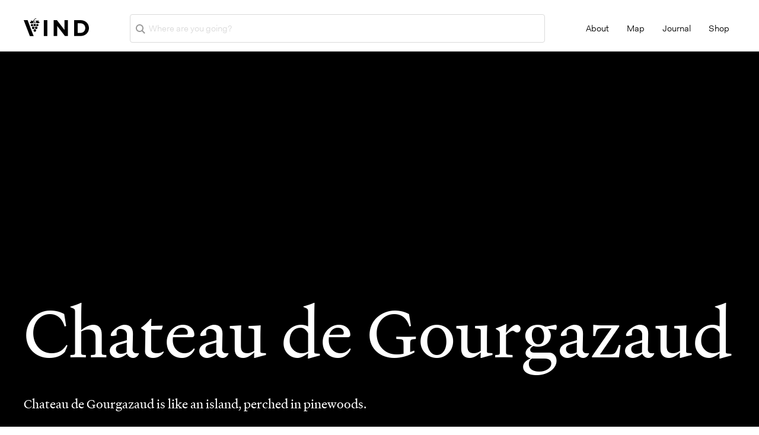

--- FILE ---
content_type: text/html; charset=UTF-8
request_url: https://vind.wine/france/chateau-de-gourgazaud/
body_size: 34868
content:
<!DOCTYPE html><html lang="en"><head><meta charset="utf-8"><meta http-equiv="x-ua-compatible" content="ie=edge"><meta name="viewport" content="width=device-width,initial-scale=1,shrink-to-fit=no"><meta data-react-helmet="true" name="viewport" content="width=device-width,initial-scale=1,maximum-scale=1"><meta data-react-helmet="true" name="twitter:creator" content="@VindWine"><meta data-react-helmet="true" name="twitter:site" content="@VindWine"><meta data-react-helmet="true" name="twitter:image" content="c3fd8143-a372-4c8d-9e36-ae911cd6b2bb.png"><meta data-react-helmet="true" property="og:image" content="c3fd8143-a372-4c8d-9e36-ae911cd6b2bb.png"><meta data-react-helmet="true" name="twitter:description" content="Château de Gourgazaud is like an island, preched in pinewoods.
Overlooking the Syrah ans Mourvèdre vines on the terraces of La Livinière.
It’s an universe in itself, where Roger Piquet and his familiy have developed the Minervois lands with pride in both their vines and wines. Far from fashion and sparkle, since 1973, here on the hundred hectare estate, everything has been set up to guide the Château in the culture of quality and the production of great wines. In addition to the stylish reds, whose ambition is to combine and tame the impetuous Mediterranean grapes to classic elegance. Château de Gourgazaud, largest producer of AOC La Livinière, has been noted for its whaites and in particular, the exuberant Viognier, born in the black shale of the neighbouring hills.
"><meta data-react-helmet="true" property="og:description" content="Château de Gourgazaud is like an island, preched in pinewoods.
Overlooking the Syrah ans Mourvèdre vines on the terraces of La Livinière.
It’s an universe in itself, where Roger Piquet and his familiy have developed the Minervois lands with pride in both their vines and wines. Far from fashion and sparkle, since 1973, here on the hundred hectare estate, everything has been set up to guide the Château in the culture of quality and the production of great wines. In addition to the stylish reds, whose ambition is to combine and tame the impetuous Mediterranean grapes to classic elegance. Château de Gourgazaud, largest producer of AOC La Livinière, has been noted for its whaites and in particular, the exuberant Viognier, born in the black shale of the neighbouring hills.
"><meta data-react-helmet="true" name="description" content="Château de Gourgazaud is like an island, preched in pinewoods.
Overlooking the Syrah ans Mourvèdre vines on the terraces of La Livinière.
It’s an universe in itself, where Roger Piquet and his familiy have developed the Minervois lands with pride in both their vines and wines. Far from fashion and sparkle, since 1973, here on the hundred hectare estate, everything has been set up to guide the Château in the culture of quality and the production of great wines. In addition to the stylish reds, whose ambition is to combine and tame the impetuous Mediterranean grapes to classic elegance. Château de Gourgazaud, largest producer of AOC La Livinière, has been noted for its whaites and in particular, the exuberant Viognier, born in the black shale of the neighbouring hills.
"><meta data-react-helmet="true" name="twitter:title" content="Chateau de Gourgazaud | Chateau de Gourgazaud is like an island, perch"><meta data-react-helmet="true" property="og:title" content="Chateau de Gourgazaud | Chateau de Gourgazaud is like an island, perch"><meta data-react-helmet="true" property="og:url" content="https://vind.wine/"><meta data-react-helmet="true" property="og:type" content="website"><meta data-react-helmet="true" property="og:site_name" content="VIND - Explor Wineries Worldwide"><meta name="generator" content="Gatsby 4.17.1"><style data-href="/styles.5fd8eb815b7a26996969.css" data-identity="gatsby-global-css">body,html{min-width:320px}html{-webkit-tap-highlight-color:transparent}#__next,body,html{height:100%;width:100%}.customButton{background-color:transparent;border:none;color:#000}.slick-arrow{cursor:pointer;font-size:20px;margin-top:-11px;position:absolute;top:50%}.slick-prev{left:20px}.slick-next,.slick-prev{height:40px;position:absolute;top:45%;width:40px}.slick-next{right:20px}.rotated{transform:rotate(200grad)}.uploadcare--widget__button,.uploadcare--widget__button:active,.uploadcare--widget__button:focus,.uploadcare--widget__button:hover{background-color:#c20052}.fontSize{font-size:20px}.textAlign{padding-left:10px;text-align:left}.myButton{background-color:#fff;border:1px solid #c20052;border-radius:5px;color:#c20052;cursor:pointer;display:inline-block;font-size:18px;padding:.4rem 1rem;text-align:center;text-decoration:none;-webkit-transition:all .4s;-o-transition:all .4s;transition:all .4s}.myButton,.myButton:focus{outline:0}.myButton:hover:not([disabled]){background-color:#c20052;color:#fff}.myButton:active{background-color:#c20052;outline:0;transform:translateY(4px)}.responsive{background-position:50%;background-repeat:no-repeat;background-size:cover;padding-bottom:50%;width:100%}.pagination-wrapper{text-align:center}.pagination li{background-position:50%;border-radius:20px;display:inline-block;height:30px;padding-right:10px}.pagination a,.pagination li{background-color:transparent;border-bottom:none}.pagination a{border-radius:50%;color:#000;display:block;height:40px;line-height:40px;text-decoration:none;width:40px}.pagination a:focus,.pagination li.active a{background-color:#23285c;border-radius:50%!important;color:#fff;margin:0 5px}@media screen and (max-width:992px){.pagination li{background-position:50%;border-radius:20px;display:inline-block;height:30px;padding-right:10px}.pagination a,.pagination li{background-color:transparent;border-bottom:none}.pagination a{border-radius:50%;color:#000;display:block;height:20px;line-height:20px;text-decoration:none;width:20px}.pagination a:focus,.pagination li.active a{background-color:#23285c;border-bottom:none;border-radius:50%!important;color:#fff;margin:0 5px}}input.field::placeholder{color:#a0a0a0}textarea::placeholder{color:#a0a0a0}.pretty input:checked~.state.p-primary label:after,.pretty.p-toggle .state.p-primary label:after{background-color:#c20052!important}textarea{-webkit-overflow-scrolling:touch}button,input,optgroup,select,textarea{-moz-osx-font-smoothing:grayscale;-webkit-font-smoothing:antialiased}@font-face{font-family:Montserrat;font-style:normal;font-weight:500;src:url(/static/Montserrat-Medium-ed2f16eec6cc306c23d2240fa3557156.woff2) format("woff2"),url(/static/Montserrat-Medium-5a3bb04638e828c734f12757568e3bc7.woff) format("woff"),url(/static/Montserrat-Medium-5cedf7f65de10c19b56f419648e87c3e.ttf) format("truetype"),url(/static/Montserrat-Medium-165bafcdd0f1811c7c9762afb2f68951.svg#Montserrat-Medium) format("svg")}@font-face{font-family:Montserrat;font-style:normal;font-weight:700;src:url(/static/Montserrat-Bold-80eb5dab9b85bcead181e4fa9e401245.woff2) format("woff2"),url(/static/Montserrat-Bold-2e8836f27bfadac8df764322a9b5b0a1.woff) format("woff"),url(/static/Montserrat-Bold-170e354cff076bf9dbffe344d0c27101.ttf) format("truetype"),url(/static/Montserrat-Bold-1befa5b4469c1d0bf0e850f373ee97b2.svg#Montserrat-Bold) format("svg")}@font-face{font-family:Montserrat;font-style:normal;font-weight:400;src:url(/static/Montserrat-Regular-ac5ad1eba5a44082e43f67df93301430.woff2) format("woff2"),url(/static/Montserrat-Regular-1cc9fe3df5c36b5527f94ce9f193cce4.woff) format("woff"),url(/static/Montserrat-Regular-6620f2d203ee807da36a226f1a9b43cf.ttf) format("truetype"),url(/static/Montserrat-Regular-341ed3c5a7f87d23aca1be7d7a6b3efa.svg#Montserrat-Regular) format("svg")}@font-face{font-family:Montserrat;font-style:normal;font-weight:600;src:url(/static/Montserrat-SemiBold-b5ec03cb9b411fc260f66e1e33ec8db2.woff2) format("woff2"),url(/static/Montserrat-SemiBold-da21773e5465c455ee87d71be56e163c.woff) format("woff"),url(/static/Montserrat-SemiBold-03436d421a818269fbbd20b238979242.ttf) format("truetype"),url(/static/Montserrat-SemiBold-eb113f45b940c448363600fe926bc8f8.svg#Montserrat-SemiBold) format("svg")}@font-face{font-family:Futura;font-style:normal;font-weight:400;src:url(/static/Futura-Book-c7ae0d4a41ecdc89144aa0c75ceaeb4e.eot?#iefix) format("embedded-opentype"),url(/static/Futura-Book-049e3aef8d41e1063a6c041d6f3b6d3b.woff) format("woff"),url(/static/Futura-Book-90575ee8e6f896bc0ea1bf3627067530.ttf) format("truetype"),url(/static/Futura-Book-9c0299370edc1a12d2482ea6f65e11b9.svg#webfont) format("svg")}@font-face{font-family:Futura;font-style:normal;font-weight:500;src:url(/static/Futura-Medium-a0ddf12a24a8e9279d61513b6ce6647c.eot?#iefix) format("embedded-opentype"),url(/static/Futura-Medium-20516c7a076429487def5c801a0c0450.woff) format("woff"),url(/static/Futura-Medium-e8170f287e7d27891d44b5ec22d443aa.ttf) format("truetype"),url(/static/Futura-Medium-b40cbaa12ba73503d5bd75deeace0a6d.svg#webfont) format("svg")}@font-face{font-family:Futura;font-style:normal;font-weight:700;src:url(/static/Futura-Bold-285f95db334b343ffe16d2772d3308f3.eot?#iefix) format("embedded-opentype"),url(/static/Futura-Bold-5e9aa1fe6197fcdfd6049571a77a6315.woff) format("woff"),url(/static/Futura-Bold-7089da4f869638238f6de47090b9c233.ttf) format("truetype"),url(/static/Futura-Bold-d12b6429573b366ad2e9e44ade0c6e60.svg#webfont) format("svg")}@font-face{font-family:Gotham;font-style:normal;font-weight:700;src:url(/static/Gotham-Bold-7aa16f0994b17b65a2caaf51cf551013.woff2) format("woff2"),url(/static/Gotham-Bold-f313cf7adc1eaa0ebf200b3bb4869793.woff) format("woff")}@font-face{font-family:Gotham;font-style:normal;font-weight:300;src:url(/static/Gotham-Light-d54d021629e0864264f5088c7631ea36.woff2) format("woff2"),url(/static/Gotham-Light-7b5bb383b81f838f3d8de0ea80a500b7.woff) format("woff")}@font-face{font-family:Gotham;font-style:normal;font-weight:500;src:url(/static/Gotham-Medium-73c28d1a8ad3655bbd5c793a0bcfd208.woff2) format("woff2"),url(/static/Gotham-Medium-62c9ab22798d5f077d542bf2e2ffeef1.woff) format("woff")}@font-face{font-family:Gotham;font-style:normal;font-weight:400;src:url(/static/Gotham-Book-666ce590483d96183d1327d906a57c02.woff2) format("woff2"),url(/static/Gotham-Book-f9cedf270a41f853a9c67c3fa6b0a4cf.woff) format("woff")}h1,h2,h3,h4,h5,h6{font-family:Heldane-text-web,serif;font-weight:300}a{text-decoration:none}li{list-style-type:none}.show{display:block}.rotate{transform:rotate(90deg)}.block{display:block}.hide{height:0;opacity:0;width:0}.pb{padding-bottom:30px}.pr-60{padding-right:60px}.width-250{width:350px}.width-max{width:100%}@media (max-width:767px){.pb{padding-bottom:20px}}.shell.login{padding:100px 0}.vineyard-heading{padding-bottom:95px}.vineyard-heading h1.title{color:#3f2021;font-size:60px;font-weight:700;margin-bottom:14px}@media (max-width:1024px){.vineyard-heading h1.title{font-size:50px}}@media (max-width:900px){.vineyard-heading h1.title{font-size:40px}.vineyard-heading{padding-bottom:50px}}.nav ul{display:-webkit-flex;display:-moz-flex;display:-ms-flex;display:-o-flex}@media screen and (max-width:1200px){.nav ul{flex-direction:column;width:100%}}.nav-mails ul{display:-webkit-flex;display:-moz-flex;display:-ms-flex;display:-o-flex;display:flex}.nav-mails ul li{margin-right:45px}.nav-mails a{color:#000;font-family:Futura;font-size:1rem}.nav-mails a:hover{color:#c20052}.nav-mails a.active{color:#c20052;text-decoration:underline}@media screen and (max-width:992px){.nav-mails ul{display:flex;justify-content:space-around;margin-top:10px}.nav-mails ul li{display:block;margin-right:0}}.nav-filters h3{font-size:2rem}.nav-filters ul a{color:#363636;display:inline-block;padding-bottom:20px}.nav-filters ul p{font-size:1rem}.filter-nav{display:-webkit-flex;display:-moz-flex;display:-ms-flex;display:-o-flex;display:flex;margin-bottom:-20px;margin-top:7px;z-index:10000}.filter-nav .dropdown{padding-bottom:22px;padding-right:70px}.section-info>.shell{display:-webkit-flex;display:-moz-flex;display:-ms-flex;display:-o-flex;display:flex;padding:50px 20px 115px}.section-info .section-content{color:#23285c;padding:25px 20px 0 0;width:50%}.section-info .section-content .section-head{display:-webkit-flex;display:-moz-flex;display:-ms-flex;display:-o-flex;display:flex;justify-content:center;margin-bottom:34px}.section-info .section-content .quote{border-bottom:1px solid #23285c;font-size:18px;line-height:24px;margin-bottom:30px;padding-bottom:30px}.section-info div.section-content{padding-right:40px;width:400px}.section-info div.section-image{width:calc(100% - 400px)}.section-info .section-content .section-head .title{display:none}@media (max-width:1200px){.section-info .section-content .section-head{display:-webkit-flex;display:-moz-flex;display:-ms-flex;display:-o-flex;display:flex;justify-content:center;margin-bottom:34px;padding-left:15px;padding-right:15px}.section-info div.section-content{padding-right:40px;width:350px}.section-info div.section-image{width:calc(100% - 350px)}}@media (max-width:900px){.section-info div.section-content{padding-right:40px;width:300px}.section-info div.section-image{width:calc(100% - 300px)}}@media (max-width:767px){.section-info>.shell{flex-wrap:wrap;padding-bottom:0}.section-info div.section-content{padding-right:0;width:100%}.section-info div.section-image{padding:0;width:100%}.section-info .section-content .section-head .title{display:block;font-weight:600;margin-bottom:30px;text-align:center;width:100%}.section-info .section-content .section-head{flex-wrap:wrap}.section-info .section-image .vineyard-heading{display:none}}.section-info .section-row:first-child{display:inline-block;position:relative}.section-info .section-row{margin-bottom:25px}.section-info .section-row strong{margin-bottom:10px}.section-info .opening-hours{display:inline-block;position:relative}.section-info .opening-hours span{font-size:18px;font-weight:500}.section-info .opening-hours i{color:#c20052;position:absolute;right:-20px;top:-2px}.section-info .section-row .list li{margin-bottom:17px}.section-info .section-row .list li span{color:#000;font-size:18px}.section-info .section-row .list li>span:first-child{font-weight:500}.section-info .section-row .underlined{color:#000;font-size:18px;font-weight:500;text-decoration:underline}.section-info .section-row .underlined:hover{text-decoration:none}span.boldWithIcon{font-weight:500;padding-left:14px}span.boldWithIcon:before{margin-right:6px}.section-info .section-row .list li span a{font-size:14px;padding-left:10px}.section-info .section-image{padding-left:20px;width:50%}.section-info .section-image .section-head{padding-bottom:60px}.section-info .section-image .section-body strong{display:inline-block;margin-bottom:30px}.section-info .section-image .section-body .paragraph{padding-bottom:59px}.section-info .section-image .section-body .paragraph:last-child{padding-bottom:0}@media (max-width:1200px){.section-info .section-body .paragraph div.sub-title{width:100%}}@media (max-width:767px){.section-info .section-row .list li span{font-size:14px}}.section-login{padding-top:140px}.section-login.bg-gray{background-color:#363636;padding:100px;transform:skewY(176deg)}.section-login .shell{max-width:530px;transform:skewY(4deg);width:100%}.section-login .section-head{color:#fff;margin-bottom:40px;text-align:center}.section-login .section-head h2{font-weight:500}.section-login .section-body{margin-bottom:60px}.section-login .section-body .form-row{display:block;padding-bottom:20px}.section-login .section-body .form-label{color:#fff;padding-bottom:20px}.section-login .section-foot{text-align:center}.section-login .section-foot a{color:#fff;display:inline-block;margin-top:20px}.section-login .section-foot a:hover{text-decoration:underline}.section-wine .form-row{margin-bottom:15px}.section-wine .form-row.flex-start{justify-content:flex-start;margin-bottom:15px}.section-wine .form-controls{width:60%}.section-wine .form-controls.flex-start{display:flex;justify-content:flex-start;margin-bottom:10px;width:60%}.section-wine .form-row .form-label{font-size:15px;margin-bottom:0;padding-bottom:15px;width:200px}@media (max-width:767px){.section-wine .form-controls{width:100%}.section-wine .form-row{justify-content:center}}.section-location.pb{max-width:1500px}.section-experiences+.cols>.col{flex-basis:auto;width:100%}.section-experiences .form-control{margin-left:10px;margin-right:50px;width:48%}.other-experiences{margin-bottom:20px;margin-top:-30px}.other-experiences .form-control{width:60%}.other-experiences .form-control.flex-start{display:flex;justify-content:flex-start;margin-bottom:10px;width:60%}.other-experiences .form-row .form-label{font-size:15px;margin-bottom:0;padding-bottom:15px;width:200px}@media (max-width:767px){.other-experiences .form-control{width:100%}.other-experiences .form-row{justify-content:center}}.section-location .form-label{width:200px}.section-location .form-controls{width:calc(100% - 200px)!important}.section-location .form-row{width:100%}.section-mail{padding-left:100px;width:100%}.section-mail .form-row{justify-content:space-between}.section-mail .form-controls{width:85%}@media (max-width:767px){.section-mail{padding:0}.section-mail h2{padding-bottom:25px;text-align:center}.section-mail .form-controls{width:100%}.section-mail .form-row{justify-content:space-around}}.section-website .form-row{justify-content:space-between}.section-website .form-controls{width:85%}.section-website-short{padding-left:10px;padding-right:10px;width:60%}.section-website-short .form-controls{flex:1}@media (max-width:767px){.section-website .form-controls{width:100%}.section-website .form-row{justify-content:center}}.section-name .form-row{justify-content:space-between}.section-name .form-controls{width:85%}.section-name-short{padding-left:10px;padding-right:10px;width:60%}.section-name-short .form-controls{flex:1}.list-checkbox div.centered{align-items:center;display:flex;padding-left:20px;width:19%}@media (max-width:767px){.section-name .form-controls{width:100%}.section-name .form-row{justify-content:center}}.section-admin{margin:200px;padding:0 0 80px;position:relative}.section-admin:before{content:"";padding:300px;position:absolute;top:50%;transform:skewY(178deg);width:100%;z-index:1}.section-admin .shell{background-color:#fff;box-shadow:0 0 25px 2px rgba(0,0,0,.2);padding:60px 20px 100px;position:relative;z-index:2}.section-admin .section-foot a.btn-secondary{color:#fff;display:inline-block;margin:0 0 0 20px;padding:10px 40px}.section-admin .section-foot a.btn-secondary:hover{color:#fff;text-decoration:none}.section-admin .section-foot .section-action{align-items:center;display:flex;justify-content:center}@media (max-width:767px){.section-admin{padding:0}.section-admin:before{display:none}.section-admin .shell{padding:0}}.section-about{margin:0 auto;width:100%}.section-about strong{display:inline-block;padding-bottom:20px}.section-about>.section-head{align-items:center;display:-webkit-flex;display:-moz-flex;display:-ms-flex;display:-o-flex;display:flex;padding-bottom:30px}.section-about>.section-foot{text-align:center}.section-about>.section-about{padding:0 100px}.section-about .section-head .form-row{margin-bottom:20px}.section-about .section-head .form-row:last-child{margin-bottom:0}.section-about .cols,.section-about .form-row .form-controls .field{width:100%}.section-about label.pr-60{padding-right:40px}@media (max-width:767px){.section-about>.section-about{padding:0}.section-about>.section-head{display:block;padding-bottom:15px}.section-about{padding:20px}}.section-about-winery .form-controls{width:100%}@media (max-width:767px){.section-about-winery .form-label{padding:0}}.section-location .form-row{justify-content:space-between}.section-location .form-controls{width:84%}@media (max-width:767px){.section-location .form-label{padding-bottom:15px}.section-location .form-controls{width:100%}.section-location .form-row{justify-content:center}}.section-history .form-controls{margin-bottom:30px;width:100%}@media (max-width:767px){.section-history .form-label{padding:0}}.section-instagram .form-row{display:-webkit-flex;display:-moz-flex;display:-ms-flex;display:-o-flex;display:flex;justify-content:space-between}.section-instagram .form-controls{width:80%}@media (max-width:767px){.section-instagram .form-label{padding-bottom:25px}.section-instagram .form-controls{width:100%}.section-instagram .form-label{padding:0}.section-instagram .form-row{justify-content:center}}.section-upload-pictures .form-label{padding-bottom:25px}.section-upload-pictures .form-controls{box-sizing:border-box;display:-webkit-flex;display:-moz-flex;display:-ms-flex;display:-o-flex;display:flex;width:100%}.section-upload-pictures .upload{padding:0 10px;width:25%}.section-upload-pictures .upload-picture{background-color:#f5f5f5;box-shadow:0 2px 15px -1px rgba(0,0,0,.2);padding-bottom:100%;position:relative}.section-upload-pictures .upload-picture-inner{background-image:url([data-uri]);background-position:50%;background-repeat:no-repeat;background-size:contain;bottom:20px;left:20px;position:absolute;right:20px;top:20px}.section-upload-pictures .upload-picture input{bottom:0;left:0;opacity:0;position:absolute;right:0;top:0;width:100%}.section-admin-will{padding-bottom:325px;padding-top:75px}.section-admin-will .shell{box-sizing:border-box;display:-webkit-flex;display:-moz-flex;display:-ms-flex;display:-o-flex;display:flex;flex-wrap:wrap;justify-content:space-between;padding:0 100px}.section-admin-will .shell .section-head{padding:30px 75px}.section-admin-will .section-title{font-size:2rem;font-weight:700}.section-admin-will .section-sidebar{background-color:#fff;border-radius:10px;box-shadow:0 0 25px 2px rgba(0,0,0,.2);padding:60px 50px;width:29%}@media screen and (max-width:992px){.section-admin-will .section-sidebar{background-color:#fff;border-radius:10px;box-shadow:none;margin-bottom:15px;padding:1rem;width:100%}}@media (max-width:1200px){.section-admin-will .section-sidebar{box-shadow:none;padding:1rem}}.section-admin-will .section-content{background-color:#fff;border-radius:10px;box-shadow:0 0 25px 2px rgba(0,0,0,.2);width:69%}.section-admin-will .section-content .section-top{align-items:center;box-sizing:border-box;display:-webkit-flex;display:-moz-flex;display:-ms-flex;display:-o-flex;display:flex;flex-wrap:wrap;justify-content:space-between}.section-admin-will .section-top input{border:1px solid #fff;box-shadow:0 0 10px 0 rgba(0,0,0,.2)}.section-admin-will .section-top .form-controls{width:100%}.section-admin-will .section-top .form-row{max-width:445px;width:100%}@media screen and (max-width:992px){.section-admin-will .section-content{background-color:#fff;border-radius:10px;box-shadow:0 0 25px 2px rgba(0,0,0,.2);width:550px}.section-admin-will .section-content .section-top{justify-content:center;padding-bottom:1rem;padding-right:1rem}.section-admin-will .section-top .form-row{width:300px}}.section-comments{width:100%}.section-comments .shell{margin:0 auto;max-width:848px;padding:0 20px 203px 0;width:80%}.section-comments .comments-title{font-size:22pt;padding-bottom:51px;text-align:center}.section-comments .section-head .form-row{margin-bottom:14px}.section-comments .section-head .form-row .form-label{color:#676767;font-size:18px}.section-comments .section-head .rating{margin-left:60px}.section-comments .section-head .field{border:1px solid #e1e1e1;border-radius:none;box-shadow:none;margin-left:50px}.section-comments .section-head .form-controls.full{width:100%}.section-comments .section-head .textarea{border:1px solid #e1e1e1;border-radius:0;box-shadow:none;color:#767676;font-family:inherit;font-size:16px;padding:20px 40px;width:100%}.section-comments .section-head .section-action{display:flex;justify-content:flex-end}.section-comments .more-comments{margin-top:45px;text-align:center}.section-comments .more-comments a{color:#23285c;font-weight:700}.section-comments .more-comments a:hover{text-decoration:underline}@media screen and (max-width:767px){.section-comments .form-row{display:block}.section-comments .form-row .rating{float:none;margin-left:0}.section-comments .form-row .field{margin-left:0;width:100%!important}.section-comments .form-label{display:block}}section-comments .css-10nd86i{z-index:500}.location-row .css-10nd86i{bottom:45px;display:flex;left:132px;padding-left:27px;width:290px}.location-field-size{height:120px;padding-bottom:0}.image-container{display:flex;flex-wrap:wrap;justify-content:start;margin-left:26px}.error{color:red;margin:3px .25rem 10px;min-width:125px;transition:border-color .5s ease-out}.react-switch{margin-left:4px;width:75px}.switch-off{height:28px;width:37px}.switch-off,.switch-on{align-items:center;color:#fff;display:flex;font-size:13px;justify-content:center;padding-right:2px}.switch-on{height:26px;width:48px}.group{background:#c20052;border-radius:3px;padding:5px 0;text-align:center;z-index:500}.group,.group div{color:#fff}@media (max-width:767px){.react-switch{margin-left:0}.css-10nd86i.location-row{padding-right:20px}}.mail{padding:12px 80px;position:relative}.mail a{bottom:0;left:0;position:absolute;right:0;top:0}.mail.active{background-color:#f5f5f5;position:relative}.mail.active p{font-weight:700}.mail.active:before{background-color:#c20052;content:"";height:100%;left:0;position:absolute;top:0;width:10px;z-index:1}.list-mail li{border-left:3px solid #f5f5f5;border-right:3px solid #f5f5f5;border-top:3px solid #f5f5f5}.list-mail li:last-child{border-bottom:3px solid #f5f5f5}.list-mail li.active{background-color:#f5f5f5;position:relative}.list-mail li.active p{font-weight:700}.list-mail li.active:before{background-color:#c20052;content:"";height:100%;left:0;position:absolute;top:0;width:10px;z-index:1}.list-mail .mail{display:-webkit-flex;display:-moz-flex;display:-ms-flex;display:-o-flex;display:flex;justify-content:space-between}.list-checkboxes li{margin-bottom:12px}.list-checkboxes li:last-child{margin-bottom:0}.list-wines>li>.checkbox{margin-bottom:12px;margin-top:15px}.list-wines i{padding:0 15px;transition:all .4s ease}.list-red-wines{display:none;padding-left:40px}.list-red-wines li{margin-bottom:12px}.list-white-wines{display:none;padding-left:40px}.list-white-wines li{margin-bottom:12px}.list-hours{display:flex;flex-direction:column}.list-hours li{align-items:baseline;display:-webkit-flex;display:-moz-flex;display:-ms-flex;display:-o-flex;display:inline-flex;justify-content:flex-start;margin-bottom:15px}.list-hours li:last-child{margin-bottom:30px}.list-hours .selects span{padding:5px}.list-hours li .select{display:flex}.list-hours li span{display:inline-block;margin-right:10px;text-align:start;width:100px}.list-hours li .dash{display:inline-block;padding-left:6px;text-align:start;width:15px}.list-hours li .hours{display:flex;padding-left:24px}@media (max-width:767px){.list-hours li:last-child{margin-bottom:15px}.list-hours li span{margin-bottom:10px}.list-hours li{display:block}}.list-checkbox{max-width:100%}.list-checkbox li{display:-webkit-flex;display:-moz-flex;display:-ms-flex;display:-o-flex;display:flex;justify-content:flex-start;margin-bottom:8px}.list-checkbox li .row-space-between{align-items:center;display:flex;justify-content:space-between}.list-checkbox li .row-space-between>span{width:200px}.list-checkbox .form-label{font-weight:400}.list-checkbox .form-row input{height:0;opacity:0;width:0}.list-checkbox .form-row label{background-color:transparent;border-radius:15px;color:#000;padding:8px 15px}.list-checkbox .form-row input:checked+label{background-color:#c20052;border-radius:15px;color:#fff;padding:8px 15px}@media (max-width:767px){.list-checkbox{max-width:100%;padding-right:15px}}.list-location li{display:-webkit-flex;display:-moz-flex;display:-ms-flex;display:-o-flex;display:flex;justify-content:space-between;margin-bottom:15px}.list-location li:last-child{margin-bottom:0}.list-location li .form-row{align-items:center;box-sizing:border-box;display:flex;justify-content:space-between;width:100%}.list-location li .form-controls{width:80%}.list-location li select{width:65%}.profile-address{padding-left:50px;width:62%}.profile-address h2{color:#23285c;font-weight:400;margin-bottom:15px}.profile-address p{margin-bottom:20px}@media (max-width:1200px){.profile-address{padding:1rem;width:100%}}@media (max-width:992px){.profile-address{padding:1rem;width:100%}}.section-action a{color:#767676;display:block;margin-top:10px;padding-bottom:22px;text-decoration:none}.section-action a:hover{text-decoration:underline}@media screen and (max-width:992px){.section-action{padding-left:1rem;padding-right:1rem;width:100%}}.section-admin .btn{align-items:center;background-color:#78242f;border:none;border-radius:4px;color:#fff;display:flex;font-size:.9rem;justify-content:center;padding:10px 48px;-webkit-transition:all .4s;-o-transition:all .4s;transition:all .4s}.section-admin .btn:hover{background-color:#474e94;color:#fff}.section-admin .btn.pink{background-color:#c20052;border:1px solid #c20052;transition:.4s}.section-admin .btn.pink:hover{background-color:transparent;border:1px solid #fff;color:#fff}.section-admin .btn.pink.solid:hover{background-color:#df0056;border:1px solid #df0056;color:#fff}.dropdownexperience,.dropdowngrape,.dropdownvineyard{width:200px}.dropbtn{background:0 0;border:none;color:#363636;font-size:.9rem;position:relative}.dropbtn:focus{outline:0}.dropbtn:before{color:#363636;content:"\2B";position:absolute;right:-25px}.dropbtnvineyard{background:0 0;border:none;color:#363636;font-size:.9rem;position:relative}.dropbtnvineyard:focus{outline:0}.dropbtngrape{background:0 0;border:none;color:#363636;font-size:.9rem;position:relative}.dropbtngrape:focus{outline:0}.dropbtnexperience{background:0 0;border:none;color:#363636;font-size:.9rem;position:relative}.dropbtnexperience:focus{outline:0}.searchIcon{margin-left:4px;margin-top:-1px;width:7%}@media screen and (max-width:992px){.section-admin .btn{border:none;border-radius:4px;color:#fff;font-size:.9rem;padding:10px 48px;text-align:center;width:100%}}.dropdown{position:relative}.dropdown-content{background-color:#f5f5f5;box-shadow:0 0 29px 0 rgba(0,0,0,.3);display:none;padding:23px;position:absolute;top:45px;width:170%;z-index:10000}.dropdown:hover .dropdown-content{display:block}.dropdown-content-countries{width:344%}.dropdown-content>input{margin-bottom:10px;width:100%}.dropdown-content label{font-family:Futura}.dropdownexperience:hover .dropdown-content,.dropdowngrape:hover .dropdown-content,.dropdownvineyard:hover .dropdown-content{display:block;top:165px;width:26%}.dropdown-content.wines{width:225%}@media (max-width:1024px){.dropdown-content{display:block;position:static;width:100%}.filter-nav .dropdown{margin-bottom:10px;padding:0;width:100%!important}.dropdown-content,.dropdown-content.wines,.dropdownvineyard{width:100%!important}.searchIcon{width:3%!important}.filter-nav{display:block;margin-bottom:0}.filter-container-inner .section-action .btn{padding:10px 20px;width:100%}.dropbtn{margin-bottom:5px}}.mobileContainer{display:flex}@media (max-width:1024px){.mobileContainer{display:none;padding-top:20px;width:100%}.mobileContainer.active{display:block}}.dropdown-countries{padding:0 0 30px 20px}.dropdown-experiences{padding:1.5rem}.dropdown-countries>input{margin:0 auto 20px;width:100%}.filter-container-inner{align-items:center;display:-webkit-flex;display:-moz-flex;display:-ms-flex;display:-o-flex;display:flex;flex-flow:wrap;padding:15px 0}.filter-container-inner .section-action{margin-right:50px}.container-map{background-position:50%;background-size:cover;height:77vh;position:relative;width:100%}.container-map input::-webkit-input-placeholder{color:#c2c2c2}.container-map input::-moz-placeholder{color:#c2c2c2}.container-map input:-ms-input-placeholder{color:#c2c2c2}.container-map input:-moz-placeholder{color:#c2c2c2}@media (max-width:1024px){.filter-container-inner .section-action{margin:0;width:100%}.container-map{height:calc(100vh - 180px);position:relative;width:100%}}@media (min-width:800px){.figure_10ki57k img{height:900px;justify-content:center;width:900px}}.uploadcare--widget__button{margin-top:87px}.link-register a{color:#23285c;font-size:1.4rem}.pink-link{color:#c20052;cursor:pointer;text-decoration:underline}.profile-image{background-color:#fff;background-position:50%;background-repeat:no-repeat;background-size:cover;height:200px;position:relative;width:200px}@media (max-width:1024px){.profile-image{height:200px;width:200px}}.bg-gray,.section-slider.bg-gray{background-color:#e1e1e1;padding:100px}.slider{position:relative;width:100%}.slider .slide-image{background-position:50%;background-size:cover;padding-bottom:40%;width:100%}.slider-hero{padding-bottom:91px;position:relative}.slider-hero:before{left:-32px}.slider-hero:after,.slider-hero:before{background:0 0;content:"";height:100%;position:absolute;top:0;width:32px;z-index:1}.slider-hero:after{right:-32px}.slider-hero .slides{margin:0 -30px}.slider-hero .slide{padding:0 30px}.slider-hero .slide-image{background-position:50%;background-size:cover;padding-bottom:100%;width:100%}.slider-arrow{background-image:url([data-uri]);background-position:50%;background-repeat:no-repeat;background-size:contain;height:25px;position:absolute;right:6px;top:7px;transform:rotate(180deg);width:25px}.slider-hero .slick-arrow{cursor:pointer;margin-top:-11px;position:absolute;top:50%;z-index:1}.slider-hero .slick-prev{background:hsla(0,0%,44%,.5);border-radius:50%;height:40px;left:-80px;width:40px}.slider-hero .slick-prev.slick-arrow{transform:rotate(-180deg)}.slider-hero .slick-next{background:hsla(0,0%,44%,.5);border-radius:50%;height:40px;right:-80px;width:40px}.upload-logo{background-color:#23285c;height:138px;margin-bottom:15px;max-width:138px;padding:20px 20px 20px 10px;position:relative;width:100%}.common-images-wrapper .upload-logo{margin-right:500px}.selected-vineyards{margin-top:100px}.sketch-picker{margin-left:40px}.upload-logo-inner{background-position:50%;background-repeat:no-repeat;background-size:contain;border-radius:50%;height:100%;width:100%}.upload-logo-inner input{bottom:0;left:0;opacity:0;position:absolute;right:0;top:0;width:100%}.upload-logo-component{margin-left:37px;margin-top:23px}.common-images-wrapper{margin-right:500px}.upload-logo-wrapper{display:flex;flex-direction:row;justify-content:left}@media (max-width:767px){.upload-logo-wrapper{display:flex;justify-content:center;margin:10px}}.col-1of2{justify-content:space-between;padding:0;width:62%}.col-1of2:last-child{justify-content:space-between;padding:0 0 0 25px;width:200px}@media (max-width:767px){.cols{display:block;padding-top:20px}.col-1of2,.col-1of2:last-child{padding:0;width:100%}.col-1of2.hide{display:none}}.working-hours{background-color:#fff;box-shadow:0 0 25px 2px rgba(0,0,0,.2);display:inline-block;max-width:280px;padding:20px;position:absolute;right:-270px;top:30px}.working-hours .row{display:-webkit-flex;display:-moz-flex;display:-ms-flex;display:-o-flex;display:flex}.working-hours .row p{display:inline-block;margin-bottom:15px}.working-hours .row p:last-child{margin-bottom:0}.rating{border:none;float:left}.rating>input{display:none}.rating>label:before{border:2px solid #c20052;border-radius:50%;content:"";display:inline-block;height:15px;margin:5px;width:15px}.rating>label{color:#ddd;float:right}.rating>input:checked~label:before{background-color:#c20052}.rating2{border:none;float:left}.rating2>input{display:none}.rating2>label:before{border:2px solid #c20052;border-radius:50%;content:"";display:inline-block;height:15px;margin:5px;width:15px}.rating2>label{color:#ddd;float:right}.rating3{border:none;float:left}.rating3>input{display:none}.rating3>label:before{border:2px solid #c20052;border-radius:50%;content:"";display:inline-block;height:15px;margin:5px;width:15px}.rating3>label{color:#ddd;float:right}.rating3>input:checked~label:before{background-color:#c20052}.section-body .paragraph div.sub-title{color:#3f2021;font-size:24px;font-weight:700;margin-bottom:29px;width:51%}.section-content .section-body .section-row:nth-child(2){border-bottom:1px solid #23285c;margin-bottom:39px;padding-bottom:39px}.section-content .section-body .section-row .booking{display:block;padding-left:57px}.section-content .section-body .section-row .languagesSpoken{display:block;font-weight:400;padding-left:40px}.section-content .section-body .section-row p{font-weight:700;margin-bottom:0}.section-content .section-body .section-row .amenities{display:flex;flex-direction:column}.section-content .section-body .section-row .amenities>ul{margin-bottom:0}.section-wine button.customBtn{background-color:#c20052;border:none;border-radius:15px;color:#fff;padding:7px 20px}.section-wine button.customBtn.tiny{background-color:#c20052;border:none;border-radius:15px;color:#fff;height:2rem;line-height:0;margin-left:50px;padding:7px}.section-experience button.customBtn{background-color:#c20052;border:none;border-radius:15px;color:#fff;padding:7px 20px}.section-experience button.customBtn.tiny{background-color:#c20052;border:none;border-radius:15px;color:#fff;height:2rem;line-height:0;margin-left:50px;padding:7px}.other-experiences button.customBtn{margin-left:148px;padding:7px 20px}.other-experiences button.customBtn,button.customBtn.tiny{background-color:#c20052;border:none;border-radius:15px;color:#fff}button.customBtn.tiny{height:2rem;line-height:0;margin-left:50px;padding:7px}.customBtn:active,.customBtn:focus{outline:0}.instagram-section{align-items:center;background-color:#e1e1e1;display:none;display:flex;flex-direction:column;height:100%;justify-content:flex-start;width:100%}.instagram-section .instagram-logo-container{padding:50px 0}.instagram-section .eapps-instagram-feed-title-container{display:none}.column{display:flex;flex-direction:column}.row{align-items:center;display:flex;flex-direction:row}.navbar{padding:0}.navbar-expand-md{justify-content:space-between}.navbar-collapse{flex-grow:0}.navbar-light .navbar-nav .nav-link{color:#000}a.navbar-brand,span.navbar-brand{display:inline-block;margin:0;padding:0}a.navbar-brand{height:28px;width:105px}a.navbar-brand svg{height:100%;width:100%}.nav-item{margin-left:10px;margin-right:10px}.navbar-collapse>.nav-item{align-items:center}.navbar-collapse .nav-link.active{color:#412020!important;position:relative}.navbar-collapse .nav-link.active:before{left:2px}.navbar-collapse .nav-link.active:after,.navbar-collapse .nav-link.active:before{background:#412020!important;content:"";height:2px;position:absolute;top:17px;width:10px}.navbar-collapse .nav-link.active:after{right:2px}.navbar-collapse .nav-item>a{font-weight:500}.navbar-collapse .nav-item>a,.navbar-expand-md .navbar-nav .nav-link{font-size:18px;padding:5px 20px;text-decoration:none;text-transform:uppercase}.navbar-expand-md .navbar-nav .nav-link{font-weight:600}.navbar .accountMenu{display:inline-block;position:relative}.navbar .accountMenu>a.nav-link{align-items:center;display:-webkit-flex;display:-moz-flex;display:-ms-flex;display:-o-flex;display:flex;font-size:18px;font-weight:500;text-transform:uppercase}.navbar .accountMenu>a.nav-link strong{display:inline-block;height:24px;margin-right:10px;width:24px}.navbar .accountMenu>.dropdown-wrapper{opacity:0;padding-top:20px;position:absolute;right:0;top:120%;-webkit-transition:all .4s;-o-transition:all .4s;transition:all .4s;visibility:hidden;width:200px}.navbar .accountMenu:hover>.dropdown-wrapper{opacity:1;top:100%;visibility:visible}.navbar .accountMenu .dropdown-wrapper-inner{background:#f5f5f5;box-shadow:0 4px 8px #b3b3b3;margin:0;padding:10px}.navbar .accountMenu .dropdown-wrapper-inner a{font-size:18px;font-weight:500;text-align:right;text-decoration:none;text-transform:uppercase}@media (max-width:767px){.navbar .accountMenu>.dropdown-wrapper{opacity:1;padding-top:0;position:static;visibility:visible;width:100%}.navbar .accountMenu .dropdown-wrapper-inner{box-shadow:none;width:100%}.navbar .accountMenu .dropdown-wrapper-inner a{text-align:center}.navbar .accountMenu .dropdown-wrapper-inner{padding:0}.navbar .accountMenu>a.nav-link{display:none}}.createdAt{color:#23285c;font-size:16px;padding-left:10px}.leaflet-marker-icon.custom-marker-cluster-icon.icon-active.leaflet-zoom-animated.leaflet-interactive{background-color:#78242f}.leaflet-marker-icon.custom-marker-cluster-icon.leaflet-zoom-animated.leaflet-interactive{background-color:#3f2021}.leaflet-marker-icon.custom-marker-cluster-icon.icon-active.leaflet-zoom-animated.leaflet-interactive span{color:#78242f}.leaflet-marker-icon.custom-marker-cluster-icon.leaflet-zoom-animated.leaflet-interactive span{color:#3f2021}.customPage .wrapper{overflow:visible}.customPage .wrapper .main,.customPage .wrapper .main>.shell{display:block;height:auto}.slickSliderElement{background-position:50%;background-size:cover;height:500px}.slick-arrow{color:#fff;font-size:51px;line-height:1;text-align:center;z-index:1}.slick-arrow i{position:relative;top:-7px}@media (max-width:1024px){.slickSliderElement{height:400px}}@media (max-width:767px){.slickSliderElement{height:300px}}.singleHeroSectionImage img{height:auto;width:100%}.singleHeroSectionImageInner{background-position:50%;background-size:cover;height:500px}@media (max-width:1024px){.singleHeroSectionImageInner,.slickSliderElement{height:400px}}@media (max-width:767px){.singleHeroSectionImageInner{height:300px}}@media (max-width:900px){.section-opening-hours+.cols,.section-opening-hours+.cols>.col{width:100%}.section-opening-hours+.cols>.col{flex-basis:auto;padding:0}.section-opening-hours+.cols{width:60%}.section-opening-hours+.cols>.col{flex-basis:auto;padding:0;width:100%}}@media (max-width:450px){.section-opening-hours+.cols,.section-opening-hours+.cols>.col{width:40%}.section-opening-hours+.cols>.col{flex-basis:auto;padding-left:30px}}.section-experience .list-checkbox li{flex-wrap:wrap}.section-experience .list-checkbox li .section-website-short{border-bottom:1px solid #eee;border-top:1px solid #eee;padding-left:0;width:calc(100% - 300px)}.section-experience .list-checkbox li .section-website-short .form-label{padding-left:0}.section-experience .list-checkbox li .section-website-short+.centered{border-bottom:1px solid #eee;border-top:1px solid #eee;width:300px}@media (max-width:767px){.section-experience .list-checkbox{padding:0}.section-experience .list-checkbox li .section-website-short{border-bottom:0;width:100%}.section-experience .list-checkbox li .section-website-short+.centered{border-top:0;margin-top:10px;padding-bottom:5px;padding-left:0;width:100%}}.bs-popover-right{padding:10px 15px 0}.bs-popover-right p{display:flex;justify-content:space-between}.bs-popover-right p>span{margin-left:5px}.hidden-gallery-immages{display:none}#lightboxBackdrop{background-color:#fff;height:95%;margin-right:50px;margin-top:20px;width:75%}@media (max-width:414px){#lightboxBackdrop{height:68%;margin-left:46px;margin-top:140px}}@media (max-width:411px){#lightboxBackdrop{height:60%;margin-left:46px;margin-top:83px}}@media (max-width:360px){#lightboxBackdrop{height:60%;margin-left:46px;margin-top:83px}}@media (max-width:320px){#lightboxBackdrop{height:60%;margin-left:22px;margin-top:83px;width:86%}}@media (min-width:768px){#lightboxBackdrop{height:73%;margin-left:105px;margin-top:157px}}@media (min-width:769px){#lightboxBackdrop{height:95%;margin-left:105px;margin-top:23px}}@media (min-width:1000px){#lightboxBackdrop{height:74%;margin-left:291px;margin-top:157px;width:54%}}@media (min-width:1006px){#lightboxBackdrop{height:97%;margin-left:2188px;margin-top:3px;width:66%}}@media (min-width:1017px){#lightboxBackdrop{height:96%;margin-left:256px;margin-top:14px}}@media (min-width:1024px){#lightboxBackdrop{height:94%;margin-left:161px;margin-top:25px}}@media (min-width:1025px){#lightboxBackdrop{height:97%;margin-left:224px;margin-top:10px}}.container_9tizg4{border-radius:10px;box-shadow:0 15px 20px rgba(0,0,0,.3);margin-left:150px}.arrow_b9bbag-o_O-arrow__direction__left_shhpn5-o_O-arrow__size__medium_9f7hgo svg,.arrow_b9bbag-o_O-arrow__direction__right_174p6a9-o_O-arrow__size__medium_9f7hgo svg{fill:#9d9d9d;height:65%;width:65%}.footerCount_lkhc9u{color:#432324!important}.close_1x3s325 svg{fill:#9d9d9d;margin-top:8px;width:90%}@media (max-width:500px){.container_9tizg4{border-radius:10px;box-shadow:0 15px 20px rgba(0,0,0,.3);margin-left:50px}}@media (max-width:600px){.container_9tizg4{border-radius:10px;box-shadow:0 15px 20px rgba(0,0,0,.3);margin-left:30px}}.notes{display:block}.hour-notes{margin-bottom:32px;margin-top:-12px}.input-hours{width:25%}.day-of-week{width:8%}#lightboxBackdrop img{width:610px}.leaflet-popup-close-button,.leaflet-popup-tip-container{display:none}.map-popup-title{display:flex;flex-direction:column}.map .select{z-index:2000}.leaflet-left{display:none}.leaflet-right .leaflet-control{margin-right:-2px}.leaflet-top .leaflet-control{margin-top:20px}button:focus{outline:0}a:hover{color:inherit}.more-comments{text-align:center}.map-small-inner #map{background-position:50%;background-size:cover;height:200px;position:relative;width:250px;z-index:10}@media screen and (max-width:540px){.map-small-inner #map{width:170px}}.map-small-inner #map .map-mapbox-location-control,.map-small-inner #map .map-mapbox-zoom-control{display:none}.map-small .map-small-inner{height:auto;position:relative}.map-small{height:auto;max-width:250px;width:250px}.section-nav{width:100%;z-index:50}.section-hero-fixed{position:relative}.section-about-location{min-height:500px}.section-foot{display:flex;justify-content:center;margin-bottom:50px}.section-foot .pagination{font-family:Fakt-Blond,sans-serif;height:50px}.section-foot .pagination .item-pagination-vineyard{align-items:center;display:flex;height:38px;justify-content:center;padding:20px;width:38px}.section-foot .pagination .active-pagination-vineyard{border:1px solid #d9d9d9}.pagination a:focus,.pagination li.active a{background-color:#fff;border-bottom:none;color:#000;margin:0}.header .search.search_small .header-search{border-color:#dadada}.header-search div{background:#fff;-webkit-box-shadow:none;-moz-box-shadow:none;box-shadow:none;max-width:100%}.search.header-search .map-mapbox-wrapper-geocoder-search.mapboxgl-map .mapboxgl-ctrl-bottom-left{background:0 0}.map-search{width:100%}.map-search div{-webkit-box-shadow:none;-moz-box-shadow:none;box-shadow:none;width:100%}.map-search div .MuiInputAdornment-positionStart .MuiSvgIcon-colorAction{display:none}.search-home{display:flex;justify-items:flex-start;position:relative}.search-home svg.search-icon{height:16px;left:20px;position:absolute;top:calc(50% - 8px);width:16px;z-index:100}@media screen and (max-width:768px){.search-home svg.search-icon{left:8px}}.inner-search{width:100%}.inner-search div{max-width:100%;width:100%}.header-search>div>div,.map-geocode-search>div>div{min-height:inherit;padding:0}.MuiInput-underline:after,.MuiInput-underline:before,.map-geocode-search .MuiInputBase-input:after{border:none!important;content:""!important}.MuiInput-underline:hover,.map-geocode-search .MuiInput-underline:hover:not(.Mui-disabled):before{border:none}.map-geocode-search .MuiPaper-elevation1{-webkit-box-shadow:none!important;-moz-box-shadow:none!important;box-shadow:none!important}.MuiLinearProgress-indeterminate{display:none}.header-search .MuiGrid-spacing-xs-8,.map-geocode-search .MuiGrid-spacing-xs-8{margin:0}.header-search .MuiGrid-spacing-xs-8>.MuiGrid-item,.map-geocode-search .MuiGrid-spacing-xs-8>.MuiGrid-item{padding:0}.header-search .MuiGrid-spacing-xs-8,.header-search input,.map-filter.filter_location .map-geocode-search input,.map-geocode-search .MuiGrid-spacing-xs-8{width:100%}.nearMeBtn{margin-left:10px}.header-search .MuiPaper-elevation1 button,.map-geocode-search .MuiPaper-elevation1 button{display:none}.loading-progress{align-items:center;display:flex;height:60vh;justify-content:center}.search-home input{border:none;padding:0 0 0 20px}.header-search .MuiPaper-elevation1{background-color:#fff}.search-home .MuiInputAdornment-positionStart{margin-right:20px}.search_about .MuiInputAdornment-positionStart{margin-right:0}.search_about input{border:none;padding-left:10px}#react-autowhatever-1{z-index:10001}.header-search .MuiPaper-elevation1{border:1px solid #dadada;padding-left:10px}@media screen and (max-width:767px){.header-search .MuiPaper-elevation1{border:none;border-radius:0;padding-left:0}.search_about input{padding-left:20px}}.header .header-search input{border:none;padding:0}.search-home .MuiPaper-elevation1{border:none}.main .section-home-info .search_about .MuiPaper-elevation1{background-color:#f4f4f4}.map-geocode-search>div{flex-grow:1}.map-geocode-search svg{display:none}.search_dark>div{flex-grow:1}.link-see-more{text-decoration:underline}.nav-go-to-section{z-index:500}.header-content .search ::-webkit-input-placeholder{font-size:15px}.header-content .search ::-moz-placeholder{font-size:15px}.header-content .search :-ms-input-placeholder{font-size:15px}.header-content .search :-moz-placeholder{font-size:15px}@media screen and (max-width:767px){.header-search .MuiInputAdornment-positionStart,.search-home .MuiInputAdornment-positionStart{display:none}}.flickity-page-dots{bottom:-40px}.sub-title{font-size:20px}.about-description{font-family:Fakt-Blond,sans-serif}.article-author{color:#666;font-size:15px;line-height:1.47}.shell-right .section-head{padding-left:40px}@media screen and (max-width:1200px){.section-be-inspired .shell-right .section-head{padding-left:0}}.cta-content{margin-left:8.3%;width:50%}@media screen and (max-width:1200px){.cta-content{margin-left:8.3%;width:65%}}@media screen and (max-width:767px){.cta-content{margin-left:20px;width:90%}}.shell-search-result{padding:0,30px}.comment-rate .fa-star:before,.comment-rate-mobile .fa-star:before{font-size:14px;line-height:22px;margin-right:10px}.shell-galery{margin:auto;max-width:2000px;padding:0}.form_comments .form-label-input{line-height:46px}.form_comments .form-label-textarea{line-height:66px}.radio label{color:#d9d9d9}.bottom-border{border-bottom:1px solid #eee}.about-section-wrapper{padding:100px 40px 0}.sections-outer{width:100%}.about-section-wrapper .map-small{background:0 0;z-index:500}.about-section-wrapper .map-small .btn-map-filters-mobile,.about-section-wrapper .map-small .mobile-card-actions{display:none}.about-section-wrapper .map-small-inner-wrap{background-color:#f6f6f6}.about-section-wrapper .map-wrapper{left:40px;max-width:250px;position:absolute;top:100px}.map-wrapper-mobile{max-width:250px;position:absolute;right:0;top:0}.map-small-inner-wrap .mapboxgl-ctrl-geocoder.mapboxgl-ctrl,.map-wrapper-mobile .mapboxgl-ctrl-geocoder.mapboxgl-ctrl{display:none}.about-section-wrapper .map-wrapper.active{left:80px;position:fixed;top:150px}.about-section-wrapper .map-wrapper-mobile.active{position:fixed;right:40px;top:160px}.about-section-wrapper .position-wrapper,.section-about-time .position-wrapper-mobile{align-items:flex-end;display:block;flex-wrap:wrap;height:100%;margin-top:20px;position:relative}.about-section-wrapper .animation-finish .map-wrapper.active{bottom:90px;left:40px;position:absolute;top:auto}.section-about-time .animation-finish .map-wrapper-mobile.active{bottom:90px;position:absolute;right:0;top:auto}.nav-go-to-section-wrap .nav-active a{border-bottom:1px solid #000;color:#000;margin-bottom:-1px}@media screen and (max-width:1600px){.about-section-wrapper .map-wrapper{display:none}}.reset-icon{margin-left:10px}.section-hero-fixed{background-color:#000}.map-small-s{display:none}@media screen and (max-width:767px){.map-small-s{display:block;padding:0 20px}.map-small{max-width:767px;width:auto}}.filter-selected-options{align-items:center;display:flex;flex-grow:0;flex-wrap:wrap}.filter-selected-option{background-color:#f4f4f4;border-radius:28px;color:#666;font-size:12px;margin-bottom:13px;margin-right:10px;margin-top:5px;padding:3px 10px;width:auto}.filter-selected-option span{cursor:pointer;margin-left:10px;margin-right:4px;width:auto}.map-filters-inner{-ms-overflow-style:none;-webkit-overflow-scrolling:touch;overflow:auto;scrollbar-width:none;-webkit-transform:translateZ(0)}.map-filters-inner::-webkit-scrollbar{display:none}.section-admin-will .field{background:0 0}.section-admin-will .pagination-wrapper{margin:20px 0}.section-admin-will .pagination a:focus,.section-admin-will .pagination li.active a{background-color:#23285c;border-bottom:none;border-radius:50%!important;color:#fff;margin:0 5px}.section-website-short .form-controls .field{height:45px;opacity:1}.leaflet-popup .leaflet-popup-content{width:auto}.mobile-search-icon{fill:#000}.mobile_search svg{height:18px;position:absolute;right:20px;top:calc(50% - 8px);width:18px;z-index:100}.view-all-mobile{display:none}@media screen and (max-width:767px){.view-all-mobile{display:block}.view-all{display:none}.filter-selected-option{margin-bottom:3px;margin-top:15px}}.section-admin .working-hours-list{margin:0}.input-hours{border:1px solid gray;border-radius:5px;width:52px}.hours-space{margin:0 2px;width:20px}.footer-subscribe p,.footer-title,.intro{font-family:Heldane-text-web,serif}.filter-body .MuiInputAdornment-positionStart{margin-right:0}.map-filter.filter_location .filter-body input{color:#0c0c0c;margin-bottom:2px;width:367px}.map-filter.filter_location .filter-body input::placeholder{color:#999;font-family:Fakt-Blond,sans-serif;font-size:14px;line-height:16.41px}.map-filter.filter_location .filter-body input:-moz-placeholder,.map-filter.filter_location .filter-body input::-moz-placeholder{color:#999;font-family:Fakt-Blond,sans-serif;font-size:14px;line-height:48px}.map-filter.filter_location .filter-body input:focus::placeholder{color:transparent}.filter-result-body .btn:hover,.map-small .map-small-button .btn{color:#fff}.leaflet-control-zoom-in{border:none;border-bottom:1px solid #eee;height:44px;width:44px}.leaflet-control-zoom-out{border:none;height:44px;width:44px}.leaflet-bar a,.leaflet-bar a:hover{height:44px;line-height:44px;width:44px}.map-popup{color:#0c0c0c;font-family:Heldane-text-web,serif}.map-popup a{color:#000}.map-popup .map-popup-inner .hiddenDot .flickity-page-dots .dot{display:none}@media screen and (max-width:767px){.mobile-active{z-index:10000}}.section-related a{text-decoration:underline}@media screen and (max-width:767px){.about-section-wrapper{padding:0}.search-home svg.search-icon{display:none}}.history-about-text{white-space:pre-line}.about-section-wrapper .map-small-inner-wrap .leaflet-right,.section-vind-gallery .flickity-button{display:none}.header .header-content .top-logo svg{height:30px;width:auto}.header .header-content .top-logo{margin-right:20px}.header .header-content,.header .header-content a{height:100%}@media screen and (max-width:992px){.header .header-content .top-logo svg{height:26px}}@media screen and (max-width:1200px){.header .header-content .top-logo{margin-right:0}}.section-search-result .section-head h6{font-family:Fakt-Blond,sans-serif}.section-hero-fixed .section-content .shell-medium .section-text{font-size:30px}.section-about-location .section-content-entry .section-content-text p,.section-vind-history .section-content p{font-size:22px;line-height:1.55}.slider-home-featured-wineries{margin-right:0}.slider-home-featured-wineries .flickity-viewport{margin-left:20px}.flickity-slider{margin:0 20px}.map-popup-slider .flickity-slider{margin:0}@media screen and (max-width:992px){.slider-home-featured-wineries .flickity-slider .slide{padding:0 15px}.section-featured-wineries .section-head{margin-bottom:20px;padding:0 20px}.section-featured-wineries .flickity-page-dots{padding-left:40px;padding-right:20px}.flickity-slider{margin:5px}}@media screen and (max-width:767px){.flickity-slider{margin:-5px}.section-featured-wineries .flickity-page-dots{padding-left:30px;padding-right:20px}}.delete-btn-wrapper{font-size:30px}.section-upload-pictures .form-controls{margin-bottom:25px}*,:after,:before{box-sizing:border-box;margin:0;outline:0;padding:0}article,aside,details,figcaption,figure,footer,header,hgroup,main,menu,nav,section,summary{display:block}body,html{text-rendering:optimizeLegibility!important;-webkit-font-smoothing:antialiased;height:100%}audio,iframe,img,object,video{max-width:100%}iframe,img{border:0}img{display:inline-block;height:auto;vertical-align:middle}b,strong{font-weight:700}address{font-style:normal}svg:not(:root){overflow:hidden}a,button,input[type=button],input[type=file],input[type=image],input[type=reset],input[type=submit],label[for]{cursor:pointer}a[href^=tel],button[disabled],input[disabled],select[disabled],textarea[disabled]{cursor:default}button::-moz-focus-inner,input::-moz-focus-inner{border:0;padding:0}a[href^=tel],input[type=color],input[type=date],input[type=datetime-local],input[type=datetime],input[type=email],input[type=month],input[type=number],input[type=password],input[type=search],input[type=tel],input[type=text],input[type=time],input[type=url],input[type=week],textarea{-webkit-appearance:none;-moz-appearance:none;appearance:none}input[type=number]::-webkit-inner-spin-button,input[type=number]::-webkit-outer-spin-button{-webkit-appearance:none;display:none}input[type=search]::-webkit-search-cancel-button,input[type=search]::-webkit-search-decoration{-webkit-appearance:none}textarea{overflow:auto;resize:none}button,input,optgroup,select,textarea{caret-color:#999;color:inherit;font-family:inherit;font-size:inherit}button,select{text-transform:none}table{border-collapse:collapse;border-spacing:0;width:100%}nav ol,nav ul{list-style:none outside none}html{scroll-behavior:smooth}body{background:#fff;color:#000;font-family:Heldane-text-web,serif;font-size:inherit;line-height:1.35;min-width:320px}@media screen and (max-width:1200px){body{font-size:20px}}@media screen and (max-width:992px){body{font-size:18px}}a{color:inherit;text-decoration:underline}a:hover,a[href^=tel]{text-decoration:none}h1,h2{font-size:120px}h1,h2,h3{font-weight:400;line-height:1.2}h3{font-size:80px}h4{font-size:70px}h4,h5{font-weight:400;line-height:1.2}h5{font-size:60px}h6{font-size:40px;font-weight:400;line-height:1.2}@media screen and (max-width:1200px){h1,h2{font-size:100px}h3{font-size:70px}h4,h5{font-size:50px}h6{font-size:40px}}@media screen and (max-width:992px){h1,h2{font-size:80px}h3{font-size:50px}h4,h5{font-size:40px}h6{font-size:30px}}@media screen and (max-width:767px){h1,h2{font-size:50px}h3,h4{font-size:40px}h5,h6{font-size:30px}}blockquote,dl,h1,h2,h3,h4,h5,h6,ol,p,table,ul{margin-bottom:2rem}blockquote:last-child,dl:last-child,h1:last-child,h2:last-child,h3:last-child,h4:last-child,h5:last-child,h6:last-child,ol:last-child,p:last-child,table:last-child,ul:last-child{margin-bottom:0}@font-face{font-family:Fakt-Blond;src:url(/static/Fakt-Blond-0774f5a24fba50ab19d2c9a8ccbbad44.woff) format("woff");src:url(/static/Fakt-Blond-ff53f140de20279e44e57cb06597766a.woff2) format("woff2")}@font-face{font-family:Heldane-text-web;font-weight:400;src:url(/static/heldane-text-web-regular-126190271b0e6ac9dd0827f47e9facb5.eot);src:url(/static/heldane-text-web-regular-126190271b0e6ac9dd0827f47e9facb5.eot?#iefix) format("embedded-opentype"),url(/static/heldane-text-web-regular-b5cd2ac575a7d1c95a872b2179241e93.woff2) format("woff2"),url(/static/heldane-text-web-regular-d6ebd6211848f9a7823f7fc799bb162f.woff) format("woff")}@font-face{font-family:Heldane-text-web;font-style:italic;font-weight:400;src:url(/static/heldane-text-web-regular-italic-f26868f33e7ecca0b073d05da11f5170.eot);src:url(/static/heldane-text-web-regular-italic-f26868f33e7ecca0b073d05da11f5170.eot?#iefix) format("embedded-opentype"),url(/static/heldane-text-web-regular-italic-20cd882cc20c5baf14eb7f6cda9746d9.woff2) format("woff2"),url(/static/heldane-text-web-regular-italic-a76808bfa67af4dfa8fd074eec1642e1.woff) format("woff")}.clear:after{clear:both;content:"";display:table;line-height:0}.notext{overflow:hidden;text-indent:100%;text-shadow:none;white-space:nowrap}.notext-old{font-size:0;line-height:0;text-indent:-4000px}.hidden,[hidden]{display:none}.text_center{text-align:center}.alignleft{float:left}.alignright{float:right}.disabled,[disabled]{cursor:default}a.link-more{font-family:Fakt-Blond,sans-serif;position:relative}a.link-more:before{background:#000;content:"";height:1px;left:0;position:absolute;top:100%;transition:all .3s;width:0}a.link-more:hover:before{width:100%}.select2-dropdown.select2-dropdown--below{font-family:Fakt-Blond,sans-serif;font-size:15px}.select2-dropdown.select2-dropdown--below .select2-results__option{padding-left:15px;padding-right:15px}.footer{background:#000;color:#fff;font-size:16px}.footer .footer-subscribe{align-items:center;display:flex;justify-content:space-between;padding:30px 0 50px}.footer .subscribe{color:#000;max-width:800px;padding-left:30px;width:100%}.footer .copyright{font-family:Fakt-Blond,sans-serif}.footer .footer-content{padding-bottom:30px}.footer .footer-subscribe>p{font-size:20px;margin-bottom:0}.footer .footer-title{align-items:center;border-bottom:1px solid #444;display:flex;font-size:20px;justify-content:space-between;margin-bottom:15px;padding-bottom:10px}.footer .btn-mobile-expand-row{display:none}.footer .footer-nav{color:#a7a7a7;display:flex;flex-wrap:wrap;font-family:Fakt-Blond,sans-serif;list-style:none}.footer .footer-nav li{margin-bottom:4px;width:100%}.footer .footer-nav li a{display:inline-block;position:relative;text-decoration:none}.footer .footer-nav li a:before{background:#a7a7a7;content:"";height:1px;left:0;position:absolute;top:100%;transition:all .3s;width:0}.footer .footer-nav li a:hover:before{width:100%}.footer .footer-bottom{align-items:center;color:#a7a7a7;display:flex;justify-content:space-between;padding-bottom:30px}.footer .footer-bottom p{margin-bottom:0}.footer .footer-cols{display:flex;flex-wrap:wrap;margin:0 -15px}.footer .footer-col-1of6{padding:0 15px;width:16.67%}.footer .footer-col-4of6{padding:0 15px;width:66.66%}.footer .footer-col-4of6 .footer-nav li{width:25%}@media screen and (max-width:1200px){.footer .subscribe{max-width:450px}}@media screen and (max-width:992px){.footer .footer-subscribe>p{margin-bottom:20px}.footer .footer-subscribe{display:block;padding:30px 0}.footer .subscribe{max-width:100%;padding-left:0}.footer .footer-title{cursor:pointer;margin-bottom:18px;padding-bottom:15px}.footer .footer-nav{margin-bottom:20px}.footer .footer-col-1of6,.footer .footer-col-4of6{width:100%}.footer .btn-mobile-expand-row{background:0 0;border:0;border-radius:0;display:block;height:15px;position:relative;transform:rotate(45deg);transition:all .3s;width:15px}.footer .btn-mobile-expand-row.active{transform:rotate(-90deg)}.footer .btn-mobile-expand-row:before{transform:rotate(45deg)}.footer .btn-mobile-expand-row:after,.footer .btn-mobile-expand-row:before{background:#fff;content:"";height:1px;left:0;position:absolute;top:6px;width:100%}.footer .btn-mobile-expand-row:after{transform:rotate(-45deg)}.footer .footer-col-inner{max-height:0;overflow:hidden;transition:max-height .3s ease-out}.footer .footer-col-inner.active{max-height:999px;transition:max-height .3s ease-in}}@media screen and (max-width:767px){.footer .footer-col-4of6 .footer-nav li{width:50%}.footer .footer-subscribe>p{font-size:18px}.map-page-footer{display:none}}div.homepage .header{background:hsla(0,0%,100%,0);border-bottom:1px solid hsla(0,0%,85%,0);color:#fff}div.homepage .header.headroom--not-top{background:#fff;border-bottom:1px solid #dadada;color:#000}div.homepage .header .logo_svg path{fill:#fff;transition:all .3s}div.homepage .header.headroom--not-top .logo_svg path{fill:#000}div.homepage .btn-burger span{background:#fff}div.homepage .header.headroom--not-top .btn-burger span{background:#000}.header .header-mapbox-map.header:before,.header-mapbox-map.header:before,.header.headroom.headroom--not-bottom.headroom--not-top.headroom--pinned .header-content:before,.header.headroom.headroom--not-bottom.headroom--not-top.headroom--unpinned .header-content:before,.header.headroom.headroom--not-top.headroom--bottom.headroom--pinned .header-content:before,.header.headroom.headroom--not-top.headroom--not-bottom.headroom--pinned .header-content:before,.header.headroom.headroom--not-top.headroom--not-bottom.headroom--unpinned .header-content:before,.header.headroom.headroom--not-top.headroom--unpinned.headroom--bottom .header-content:before{background:#fff;content:"";height:100%;left:0;position:absolute;top:0;width:100%;z-index:15}.header{background:#fff;border-bottom:1px solid #dadada;left:0;min-height:79px;padding:14px 0;position:fixed;top:0;transition:all .3s;width:100%;z-index:1000}.header-mapbox-map.header{max-height:79px}.header .header-content{align-items:center;display:flex;justify-content:space-between;margin-top:10px}.header .header-content-mapbox-map.header-content{margin-top:0}.header .header-content:before{background:hsla(0,0%,100%,0);content:"";height:100%;left:0;position:absolute;top:0;width:100%;z-index:15}.header.mobile-active .header-content:before{background:#fff}.header .header-content>:not(.header-inner){position:relative;z-index:15}.header.headroom--not-top{background:#fff}.header .btn-open-mobile-search,.header .mobile_search,.header .search .btn-open-mobile-search{display:none}div.homepage .header .search{opacity:0;visibility:hidden}div.homepage .header.headroom--not-top .search{opacity:1;visibility:visible}.header .search{margin:0 auto;max-width:900px;width:100%}.header .search.search_small input{border-color:#dadada;color:#0c0c0c;font-family:Fakt-Blond,sans-serif;font-size:15px;line-height:22px;padding-left:31px;padding-right:20px}.header .search.search_small input::placeholder{color:999999;font-family:Fakt-Blond,sans-serif;font-size:15px;line-height:22px;position:relative;top:23%;transform:translateY(-50%)}.header .search.search_small input:-moz-placeholder,.header .search.search_small input::-moz-placeholder{color:999999;font-family:Fakt-Blond,sans-serif;font-size:15px;line-height:48px;position:relative;top:23%;transform:translateY(-50%)}.map-search-geocoder-mobile div.mapboxgl-ctrl-geocoder.mapboxgl-ctrl input::placeholder{color:999999;font-family:Fakt-Blond,sans-serif;font-size:15px;line-height:22px;position:relative;top:18%;transform:translateY(-50%)}.header .search.search_small form button{left:0;opacity:0;right:auto;width:40px}@media screen and (max-width:1450px){.header .search{max-width:700px}.header .search label{display:flex}}@media screen and (min-width:1201px){.header .header-inner{position:relative;z-index:15}}@media screen and (max-width:1200px){.header .search{max-width:400px}.header .header-content{margin-top:9px}.header-inner{opacity:0;top:-100vh;transition:top .7s,opacity .1s;z-index:5}.header-inner,.header-inner:before{left:0;position:absolute;width:100%}.header-inner:before{background:rgba(0,0,0,.4);content:"";display:none;height:200vh;top:100%}.header-inner.mobile-active{opacity:1;top:100%;transition:top .7s,opacity .1s;z-index:5}.header-inner.mobile-active:before{display:block}div.homepage .header.mobile-active{background:#fff;color:#000}div.homepage .header.mobile-active .logo_svg path{fill:#000}div.homepage .header.mobile-active .btn-burger span{background:#000}}@media screen and (max-width:992px){.header .search{max-width:320px}}@media screen and (max-width:767px){.header{height:56px;min-height:0}.header .header-content{margin-top:0}.header.mobile-active .btn-open-mobile-search{display:none}.header .btn-open-mobile-search{align-items:center;background:0 0;border:0;border-radius:0;display:flex;height:30px;justify-content:center;margin-left:auto;margin-right:20px;width:30px}.header .btn-open-mobile-search svg{height:18px;width:18px}div.homepage .header.headroom--not-top .btn-open-mobile-search svg>g>g{fill:#000}.header .search{border:1px solid #dadada;display:none;margin:auto}.header .search.mobile_search{border-left:none;border-right:none;border-top:1px solid #dadada;display:block;height:61px;margin:0;max-width:100%;opacity:1!important;visibility:visible!important;width:100%}.header .search.mobile_search .overlays{display:none}.header .search.mobile_search input{border:0;border-radius:0;height:60px}.header .search.mobile_search form button,.header .search.mobile_search label{height:60px}.header .mobile_search.active{left:0;position:fixed;top:74px;width:100%}.header .search.search_small input{border-color:#dadada;padding-left:20px;padding-right:20px}.header .search.search_small input:-moz-placeholder,.header .search.search_small input::-moz-placeholder{line-height:60px!important}}.main{padding-top:78px;position:relative}div.homepage .main{padding-top:0}@media screen and (max-width:1200px){.main{padding-top:76px}div.homepage .main{padding-top:0}}@media screen and (max-width:767px){.main{padding-top:55px}div.homepage .main{padding-top:0}}.shell{padding:0 40px}.shell,.shell-right{margin:auto;max-width:2000px}.shell-right{padding:0 40px 0 0}@media screen and (max-width:1024px){.shell,.shell-right{padding:0 20px}.section-vind-gallery .shell{padding:0}}.shell-medium{margin:auto;max-width:1680px;padding:0 40px}@media screen and (max-width:1200px){.shell-medium{padding:0 100px}.shell-right{padding:0 20px}}@media screen and (max-width:992px){.shell-medium{padding:0 80px}}@media screen and (max-width:767px){.shell-medium{padding:0 20px}}.shell-small{margin:auto;max-width:857px;padding:0 40px}@media screen and (max-width:1200px){.shell-small{padding:0 100px}}@media screen and (max-width:992px){.shell-small{padding:0 80px}}@media screen and (max-width:767px){.shell-small{padding:0 20px}}.wrapper{min-height:100%;overflow:hidden;position:relative}.accordion-title{cursor:pointer;font-size:30px;-webkit-user-select:none;-moz-user-select:none;-ms-user-select:none;user-select:none}.accordion-item{border-bottom:1px solid #d9d9d9;padding:50px 0}.accordion-item:first-child{border-top:1px solid #d9d9d9}.accordion-head{padding:0 140px;position:relative}.accordion-head .x-icon{height:21px;left:50px;position:absolute;top:7px;transform:rotate(0);transform-origin:center;transition:all .3s;width:21px}.accordion-item.active .x-icon{transform:rotate(135deg)}.accordion-head .x-icon:before{background:#000;content:"";height:1px;left:0;position:absolute;top:10px;width:100%}.accordion-head .x-icon:after{background:#000;content:"";height:100%;left:10px;position:absolute;top:0;width:1px}.accordion-body{font-size:20px;max-height:0;overflow:hidden;padding:0 140px;transition:max-height .5s}.accordion-body-inner{padding:20px 0 0}.accordion-item.active .accordion-body{max-height:700px;overflow:hidden}@media screen and (max-width:1200px){.accordion-body,.accordion-head{padding:0 70px}.accordion-head .x-icon{left:0}.accordion-title{font-size:28px}}@media screen and (max-width:767px){.accordion-title{font-size:24px}.accordion-item{padding:40px 0}.accordion-body,.accordion-head{padding:0 0 0 40px}.accordion-body{font-size:18px}}.article-item .article-image{background-position:50%;background-size:cover;opacity:.9;padding-bottom:150%;position:relative;transition:all .3s}.article-item .article-image a{height:100%;left:0;position:absolute;top:0;width:100%}.article-item:hover .article-image{opacity:1}.article-item .article-title{font-size:24px;margin-bottom:0}.article-item .article-content{padding-top:20px}.article-item .article-content>p{color:#666;font-family:Fakt-Blond,sans-serif;font-size:15px}.article-item a{display:inline-block;text-decoration:none}@media screen and (max-width:1200px){.article-item .article-title{font-size:24px}}@media screen and (max-width:992px){.article-item .article-title{font-size:22px}}.single-article-top-image{background-position:50%;background-size:cover;height:70vh}.single-article-intro{font-size:30px;padding:80px 0}.single-article-intro .shell-medium{max-width:1347px}.single-article-intro .article-author{font-family:Fakt-Blond,sans-serif;font-size:16px}@media screen and (max-width:1200px){.single-article-intro{font-size:28px}}@media screen and (max-width:992px){.single-article-intro{font-size:24px;padding:60px 0}}@media screen and (max-width:767px){.single-article-intro{padding:50px 0}.single-article-intro .article-title{font-size:60px}}@media screen and (max-width:370px){.single-article-intro .article-title{font-size:50px;line-height:1.2}}.single-article-small-gallery hr:first-child{margin-bottom:50px}.single-article-small-gallery .shell-medium{max-width:1347px}.single-article-small-gallery .article-actions{padding:30px 0;text-align:center}.single-article-small-gallery .article-actions a{display:inline-block;font-size:18px;text-decoration:none}.single-article-text{padding:80px 0}@media screen and (max-width:992px){.single-article-text{padding:60px 0}}@media screen and (max-width:767px){.single-article-text{padding:50px 0}}.single-article-medium-image img{cursor:crosshair;height:auto;margin-bottom:20px;width:100%}.single-article-medium-image p{color:#8d8d8d;font-family:Fakt-Blond,sans-serif;font-size:16px}.single-article-large-image img{height:auto;margin-bottom:10px;width:100%}.single-article-large-image p{color:#8d8d8d;font-family:Fakt-Blond,sans-serif;font-size:16px;padding:0 20px}.single-article-slider{overflow:hidden}.single-article-slider .article-head{font-size:16px;padding-bottom:40px;text-align:center}.single-article-slider .article-title{margin:0}.single-article-slider .article-head a{display:inline-block;text-decoration:none}.single-article-image-and-text{margin-bottom:80px}.single-article-image-and-text .article-content{display:flex;flex-wrap:wrap;margin:0 -20px}.single-article-image-and-text .article-image{padding:0 20px;width:50%}.single-article-image-and-text .article-image .image{background-position:50%;background-size:cover;padding-bottom:150%}.single-article-image-and-text .article-image .image-text{color:#8d8d8d;font-family:Fakt-Blond,sans-serif;font-size:16px;padding-top:5px}.single-article-image-and-text .article-text{padding:0 20px;width:50%}@media screen and (max-width:1200px){.single-article-image-and-text .article-content{display:block;margin:0}.single-article-image-and-text .article-image{padding:0 20px;width:100%}.single-article-image-and-text .article-image .image{margin:0 auto;max-width:600px;padding-bottom:100%}.single-article-image-and-text .article-image .image-text{margin:0 auto 40px;max-width:600px}.single-article-image-and-text .article-text{padding:0;width:100%}}@media screen and (max-width:992px){.single-article-image-and-text .article-image .image{padding-bottom:120%}}@media screen and (max-width:767px){.single-article-image-and-text .article-image .image{padding-bottom:135%}.single-article-image-and-text .article-image{padding:0}}.single-article-gallery .article-title{margin:0}.single-article-gallery .article-head a{display:inline-block;font-family:Fakt-Blond,sans-serif;font-size:16px;text-decoration:none}.single-article-gallery .article-head{padding-bottom:40px}@media screen and (max-width:1200px){.single-article-gallery .shell-medium{padding:0 40px}}@media screen and (max-width:992px){.single-article-gallery .shell-medium{padding:0 20px}}.article-socials p{margin:0}.btn{-webkit-appearance:none;-moz-appearance:none;appearance:none;background:0 0;border:1px solid #d9d9d9;border-radius:2px;display:inline-block;font-family:Fakt-Blond,sans-serif;font-size:15px;padding:10px 30px;text-decoration:none;transition:all .3s;vertical-align:middle}.btn_wihte{background:#fff;border-color:#fff;color:#000}.btn_wihte:hover{border-color:#d9d9d9}.btn_red{background:#c42f2e;border-color:#c42f2e;color:#fff}.btn-block{display:block;padding-left:0;padding-right:0}.btn-burger{background:0 0;border:0;border-radius:0;cursor:pointer;display:none;height:13.5px;position:relative;transform:rotate(0);transition:.5s ease-in-out;width:22px}.btn-burger span{background:#000;display:block;height:1.5px;left:0;opacity:1;position:absolute;transform:rotate(0);transition:.25s ease-in-out;width:100%}.btn-burger span:first-child{top:0}.btn-burger span:nth-child(2){top:6px}.btn-burger span:nth-child(3){top:12px}.btn-burger.open span:first-child{top:7px;transform:rotate(135deg)}.btn-burger.open span:nth-child(2){left:-60px;opacity:0}.btn-burger.open span:nth-child(3){top:7px;transform:rotate(-135deg)}@media screen and (max-width:1200px){.btn-burger{display:inline-block}}.btn-back-top{display:inline-block;font-family:Fakt-Blond,sans-serif;text-decoration:none;transition:all .3s}.btn-back-top:hover{color:#fff}.btn-map-filters,.btn-map-filters-mobile{background:#000;border:0;border-radius:50%;color:#fff;height:48px;width:48px}.btn-map-view{display:inline-block;position:relative;text-decoration:none}.btn-map-view:before{background:#000;content:"";height:1px;left:0;position:absolute;top:100%;transition:all .3s;width:0}.btn-map-view:hover:before{width:100%}.btn-map-view i{font-size:80%;margin-right:4px;position:relative;top:-1px}.cols{display:flex;flex-wrap:wrap;margin:0 -20px}.col{padding:0 20px;width:100%}.col_1of2{width:50%}.col_1of3{width:33.33%}.col_2of3{width:66.66%}.col_1of4{width:25%}.col_2of4{width:50%}.col_3of4{width:75%}@media screen and (max-width:992px){.cols{margin:0 -10px}.col{padding:0 10px}}@media screen and (max-width:767px){.col_1of3{margin-bottom:20px;width:100%}}.map-filter{background:#fff;border-top:1px solid #d9d9d9;color:#000;font-family:Fakt-Blond,sans-serif;padding:31px 40px 29px}.map-filter .css-151xaom-placeholder{color:#999;font-family:Fakt-Blond,sans-serif;font-size:14px;line-height:16.41px}.map-filter .css-dvua67-singleValue{color:#0c0c0c;font-family:Fakt-Blond,sans-serif;font-size:14px;line-height:16.41px}.map-filter:first-child{border-top:0}.filter-head .geocoder-clear-location-filter{display:block;height:11px;position:relative;width:11px}.filter-head .geocoder-clear-location-filter:hover{cursor:pointer}.filter-head .geocoder-clear-location-filter:before{background:#000;content:"";height:1px;left:0;position:absolute;top:6px;transform:rotate(45deg);width:100%}.filter-head .geocoder-clear-location-filter:after{background:#000;content:"";height:1px;left:0;position:absolute;top:6px;transform:rotate(-45deg);width:100%}.map-filter .filter-title{font-size:20px}.map-filter .filter-body{margin-top:10px}.map-filter .filter-body.map-geocode-search{display:flex;width:427px}.map-filter .filter-body-experiences-hidden,.map-filter .filter-body-grape-hidden,.map-filter .filter-body-winary-hidden{display:none}.map-filter .filter-head{align-items:center;display:flex;justify-content:space-between}.map-filter .map-mapbox-location-index{background:#fff;border:1px solid #d9d9d9;border-radius:24px;height:48px;width:54px}.map-filter .filter-head .index-open-select-menu:hover,.map-filter .map-mapbox-location-index:hover{cursor:pointer}.map-filter .filter-head .clear-options{color:#666;cursor:pointer;font-size:14px;margin-left:auto;margin-right:10px;position:relative;top:-2px}.map-filter .filter-head .clear-options:hover{color:#000}.map-filter .filter-toggle{height:12px;width:12px}.map-filter .filter-toggle span{display:block;height:100%;position:relative;transform:rotate(-45deg);width:100%}.map-filter .filter-toggle.active span{transform:rotate(0)}.map-filter .filter-toggle span:before{transform:rotate(45deg)}.map-filter .filter-toggle span:after,.map-filter .filter-toggle span:before{background:#000;content:"";height:1px;left:0;position:absolute;top:4px;width:100%}.map-filter .filter-toggle span:after{transform:rotate(-45deg)}.map-filter .select2{color:#666;font-family:Fakt-Blond,sans-serif;width:100%!important}.map-filter .select2-container--default .select2-selection--multiple .select2-selection__choice__display{font-size:12px;padding-left:8px}.map-filter .select2-container--default .select2-selection--multiple .select2-selection__choice{align-items:center;background-color:#e4e4e4;border:0;border-radius:10px;display:inline-flex}.map-filter .select2-container--default .select2-selection--multiple .select2-selection__choice button{order:2}.map-filter .select2-container--default .select2-selection--multiple .select2-selection__choice__remove{border-radius:0 10px 10px 0;border-right:0;font-size:14px;padding:1px 8px 3px 4px}.map-filter .select2-container .select2-selection--multiple{min-height:48px;padding-bottom:7px!important;padding-top:7px!important}.map-filter .select2-container--default .select2-selection--multiple{border:1px solid #d9d9d9;border-radius:3px;font-size:15px;line-height:1.4;padding:0 15px}.map-filter .css-1hwfws3{padding-left:15px}@media screen and (max-width:767px){.map-filter{min-height:149px;padding:34px 0}.map-filter.mobile-last-filter{margin-bottom:160px;min-height:149px}.map-filter div.css-dvua67-singleValue{font-size:14px;line-height:22px}.map-filter.mobile-last-filter div.css-l8odet-menu{display:none}.map-filter .filter-title{color:0C0C0C;font-size:16px;line-height:18.75px}.map-filter .css-151xaom-placeholder{color:#999;font-size:14px;line-height:22px}.map-filter .css-1hwfws3{padding-left:15px}.map-filter .css-dvua67-singleValue{font-size:14px}.map-filter .css-uba4ty-control{-webkit-box-align:center;-ms-flex-align:center;-webkit-box-pack:justify;-ms-flex-pack:justify;-webkit-align-items:center;align-items:center;background-color:#fff;border:1px solid #d9d9d9;border-radius:4px;box-shadow:0;box-sizing:border-box;cursor:default;display:-webkit-box;display:-webkit-flex;display:-ms-flexbox;display:flex;-webkit-flex-wrap:wrap;-ms-flex-wrap:wrap;flex-wrap:wrap;height:48px;-webkit-justify-content:space-between;justify-content:space-between;min-height:38px;outline:0!important;position:relative;-webkit-transition:all .1s;transition:all .1s}}@media (max-width:767px) and (min-height:750px){.map-filter.mobile-last-filter{margin-bottom:240px;min-height:149px}}.map-filter.filter_location .filter-body .nearMeBtn{align-items:center;background:0 0;border:1px solid #d9d9d9;border-radius:50%;display:flex;height:48px;justify-content:center;transition:all .3s;visibility:hidden;width:55px}.map-filter.filter_location .filter-body .nearMeBtn:hover{background:#d9d9d9}.map-filter.filter_location .filter-body input{border:1px solid #d9d9d9;border-radius:3px;color:#666;font-family:Fakt-Blond,sans-serif;font-size:14px;height:48px;line-height:16.41px;padding:0 15px;width:calc(100% - 63px)}.map-filter.filter_location .filter-body input:focus{border:1px solid #6c6c6c}.filter-result{padding:40px}.filter-result .reeset-filters{background:0 0;border:0;border-radius:0;font-family:Fakt-Blond,sans-serif;font-size:14px}.filter-result .reeset-filters i{font-size:20px;margin-left:10px;position:relative;top:-2px;vertical-align:middle}.filter-result .filter-result-head{align-items:center;display:flex;justify-content:space-between;padding-bottom:27px}.filter-result .filter-result-head>p{font-size:22px;margin:0}.filter-result .filter-result-body .btn{border-radius:3px;font-size:16px;height:48px;line-height:18.75px;margin:auto;text-align:center;width:430px}@media screen and (max-width:767px){.filter-result{border-top:1px solid #d9d9d9;padding:30px 0 0}.filter-result-mobile{background:#fff;border-top:1px solid #d9d9d9;bottom:0;height:160px;left:0;padding:20px 0 0;position:absolute;right:0;z-index:10001}.filter-result .filter-result-head{display:none}.filter-result-head p{padding-left:20px}.filter-result-head .reeset-filters{padding-right:20px}.filter-result .filter-result-body .close-filters{border:0;border-radius:3px;padding:13px 0}.map-filter.filter_location.bottom-border{display:none}.filter-result .filter-result-body .btn{border-radius:3px;font-size:16px;height:48px;line-height:18.75px;margin:auto;text-align:center;width:335px}}@media (max-width:767px) and (min-height:750px){.filter-result-mobile{background:#fff;border-top:1px solid #d9d9d9;bottom:0;height:240px;left:0;padding:20px 0 0;position:absolute;right:0;z-index:10001}}input::-moz-placeholder{color:inherit;opacity:1}input:-ms-input-placeholder{color:inherit;opacity:1}input::-ms-input-placeholder{color:inherit;opacity:1}input::placeholder{color:inherit;opacity:1}textarea::-moz-placeholder{color:inherit;opacity:1}textarea:-ms-input-placeholder{color:inherit;opacity:1}textarea::-ms-input-placeholder{color:inherit;opacity:1}textarea::placeholder{color:inherit;opacity:1}input:-webkit-autofill{-webkit-text-fill-color:inherit!important;-webkit-box-shadow:inset 0 0 0 1000px #fff}.field{background:#f4f4f4;border:1px solid #f4f4f4;color:#000;height:46px;padding:0 20px;width:100%}.form-controls{position:relative;width:100%}.form-controls p.form-label{position:absolute;right:100%;top:0;width:150px}.form-row:last-child,p.form-label{margin:0}.list-radio{display:flex}.list-radio .radio{position:relative}.list-radio .radio input{left:-9999px;opacity:0;position:absolute;top:0}.list-radio .radio input:checked+label{color:red}.list-radio_stars{font-size:18px}.list-radio_stars label{padding:0 3px}@media screen and (max-width:1400px){.form-controls p.form-label{margin-bottom:2px;position:static;width:100%}}@media screen and (max-width:767px){.form-row{margin:0 0 20px}.form-row:last-child{margin:0}}.inspired-prime-image{position:relative}.inspired-prime-image.active{left:0;position:fixed;top:0;width:calc(50% - 35px)}.inspired-prime-image a{color:#fff;display:block;position:relative;text-decoration:none}.inspired-prime-image .image{background-position:50%;background-size:cover;padding-bottom:120%}.inspired-prime-image .text{align-items:center;display:flex;font-family:Heldane-text-web,serif;font-size:22px;height:100%;justify-content:center;left:0;position:absolute;top:0;width:100%}.inspired-prime-image a:before{background:rgba(0,0,0,.35);content:"";height:100%;left:0;position:absolute;top:0;transition:all .3s;width:100%}.inspired-prime-image a:hover:before{background:rgba(0,0,0,.5)}@media screen and (min-width:2000px){.inspired-prime-image.active{left:calc(50% - 1000px);position:fixed;top:0;width:965px}}@media screen and (max-width:1200px){.inspired-prime-image.active{left:0;position:static;width:100%}.inspired-prime-image .image{padding-bottom:80%}}@media screen and (max-width:1024px){.inspired-prime-image .text{font-size:20px;padding:0 10px}}[class^=list-]{list-style:none outside none}.list-popupar-locations{display:flex;flex-wrap:wrap;font-size:80px;justify-content:center}.list-popupar-locations a{display:inline-block;font-family:Heldane-text-web,serif;padding:30px 35px;position:relative;text-decoration:none}.list-popupar-locations a>span{font-size:32%;position:absolute;right:3px;top:35px}@media screen and (max-width:1200px){.list-popupar-locations{font-size:60px}.list-popupar-locations a{padding:25px 30px}}@media screen and (max-width:992px){.list-popupar-locations{font-size:40px}.list-popupar-locations a{padding:20px 25px}}@media screen and (max-width:767px){.list-popupar-locations{font-size:30px}.list-popupar-locations a{padding:15px 20px}}.list-blog-articles{display:flex;flex-wrap:wrap;margin:0 -15px}.list-blog-articles .artilce-item{margin-bottom:30px;padding:0 15px;width:33.33%}.list-blog-articles .artilce-item .article-text{display:none}.list-blog-articles .artilce-item .article-text+p{color:#666;font-family:Fakt-Blond,sans-serif}.list-blog-articles .artilce-item .article-title{font-size:24px;font-weight:400;margin-bottom:10px}.list-blog-articles .artilce-item a{display:block;text-decoration:none}.list-blog-articles .article-image{background-position:50%;background-size:cover;margin-bottom:20px;padding-bottom:150%;position:relative}.list-blog-articles .article-image a{height:100%;left:0;position:absolute;top:0;width:100%}.list-blog-articles .artilce-item.prime{align-items:flex-start;display:flex;flex-wrap:wrap;justify-content:space-between;width:100%}.list-blog-articles .artilce-item.prime .article-text{display:block;font-family:Heldane-text-web,serif;font-size:24px;margin-bottom:15px}.list-blog-articles .artilce-item.prime .article-title{font-size:70px;font-weight:400}.list-blog-articles .artilce-item.prime .article-image{margin-bottom:0;order:2;padding-bottom:75%;width:50%}.list-blog-articles .artilce-item.prime .article-content{order:1;padding-right:20px;width:42%}@media screen and (max-width:1200px){.list-blog-articles .artilce-item.prime .article-title{font-size:50px}}@media screen and (max-width:992px){.list-blog-articles .artilce-item .article-title{font-size:22px}.list-blog-articles .artilce-item.prime .article-title{font-size:40px}.list-blog-articles .artilce-item.prime .article-text{font-size:22px}.list-blog-articles{margin:0 -10px}.list-blog-articles .artilce-item{margin-bottom:20px;padding:0 10px}}@media screen and (max-width:767px){.list-blog-articles .artilce-item.prime .article-text{font-size:20px}.list-blog-articles .artilce-item{width:100%}.list-blog-articles .artilce-item.prime .article-image{margin-bottom:10px;order:1;width:100%}.list-blog-articles .artilce-item.prime .article-content{order:2;width:100%}}.list-inspired-gallery{display:flex;flex-wrap:wrap;margin:0 -15px}.list-inspired-gallery li{color:#fff;margin-bottom:30px;padding:0 15px;width:50%}.list-inspired-gallery li:nth-child(3n+3){width:100%}.list-inspired-gallery li:nth-child(3n+3) .image{padding-bottom:100%}.list-inspired-gallery li a{display:block;position:relative;text-decoration:none}.list-inspired-gallery li a:before{background:rgba(0,0,0,.35);content:"";height:100%;left:0;position:absolute;top:0;transition:all .3s;width:100%}.list-inspired-gallery li a:hover:before{background:rgba(0,0,0,.5)}.list-inspired-gallery .image{background-position:50%;background-size:cover;display:block;padding-bottom:150%}.list-inspired-gallery .text{align-items:center;display:flex;font-family:Heldane-text-web,serif;font-size:22px;height:100%;justify-content:center;left:0;position:absolute;text-align:center;top:0;width:100%}@media screen and (max-width:1200px){.list-inspired-gallery li:nth-child(3n+3) .image{padding-bottom:80%}}@media screen and (max-width:992px){.list-inspired-gallery .text{font-size:20px;padding:0 10px}.list-inspired-gallery{margin:0 -10px}.list-inspired-gallery li{color:#fff;margin-bottom:20px;padding:0 10px}}.list-filters{margin-bottom:0}.map-filters-mobile .list-filters{margin-bottom:0;padding-left:20px;padding-right:20px}.list-search-result{display:flex;flex-wrap:wrap;list-style:none;margin:0 -20px}.list-search-result>li{margin-bottom:80px;padding:0 20px;width:33.33%}.list-search-result>li.featured,.list-search-result>li.featured-secondary{margin-left:-60px;margin-right:-60px;padding:0;width:111%}@media screen and (max-width:992px){.list-search-result{margin:0 -10px}.list-search-result>li{margin-bottom:50px;padding:0 10px;width:50%}.list-search-result>li.featured,.list-search-result>li.featured-secondary{margin-left:-60px;margin-right:-60px;padding:0;width:111%}}@media screen and (max-width:767px){.list-search-result{margin:0 -10px}.list-search-result>li{margin-bottom:50px;padding:0 10px;width:100%}.list-search-result>li.featured,.list-search-result>li.featured-secondary{margin-left:-60px;margin-right:-60px;padding:0;width:111%}}.list-articles{display:flex;flex-wrap:wrap;margin:0 -20px}.list-articles>li{margin-bottom:100px;padding:0 20px;width:33.33%}@media screen and (max-width:1200px){.list-articles>li{margin-bottom:60px}}@media screen and (max-width:992px){.list-articles{margin:0 -10px}.list-articles>li{margin-bottom:60px;padding:0 10px;width:50%}}@media screen and (max-width:767px){.list-articles>li{margin-bottom:50px;width:100%}}.list-single-article-small-gallery{align-items:center;display:flex;flex-wrap:wrap;justify-content:center;margin:0}.list-single-article-small-gallery li{max-width:157px;padding:0 5px;width:100%}.list-single-article-small-gallery a{background-position:50%;background-size:cover;display:block;padding-bottom:80%;text-decoration:none}@media screen and (max-width:767px){.list-single-article-small-gallery{margin:0 -5px}.list-single-article-small-gallery li{width:33.33%}}.list-single-article-gallery{display:flex;flex-wrap:wrap;margin:0 -10px}.list-single-article-gallery a{background-position:50%;background-size:cover;display:block;text-decoration:none}.list-single-article-gallery>li{margin-bottom:20px;padding:0 10px;width:33.33%}.list-single-article-gallery>li a{padding-bottom:130%}.list-single-article-gallery>li.landscape{width:66.66%}.list-single-article-gallery>li.landscape a{height:100%;padding-bottom:0}@media screen and (max-width:767px){.list-single-article-gallery{margin:0 -5px}.list-single-article-gallery>li{margin-bottom:10px;padding:0 5px;width:50%}.list-single-article-gallery>li a{padding-bottom:130%}.list-single-article-gallery>li.landscape a{height:auto;padding-bottom:60.5%}.list-single-article-gallery>li.landscape{width:100%}}.list-similar-articles{display:flex;margin:0 -20px}.list-similar-articles li{padding:0 20px;width:33.33%}.list-similar-articles .slide-image{background-position:50%;background-size:cover;margin-bottom:10px;padding-bottom:80%;position:relative}.list-similar-articles .slide-image a{display:block;height:100%;left:0;position:absolute;text-decoration:none;top:0;width:100%}.list-similar-articles .slide-title small{color:#8d8d8d;display:block;font-family:Fakt-Blond,sans-serif;font-size:14px}@media screen and (max-width:992px){.list-similar-articles{margin:0 -10px}.list-similar-articles li{padding:0 10px;width:33.33%}.list-similar-articles{flex-wrap:wrap;margin:0 -10px}.list-similar-articles li{margin-bottom:40px;width:100%}.list-similar-articles li:last-child{margin-bottom:0}}.list-comments>li{margin-bottom:80px;padding-bottom:80px;position:relative}.list-comments>li:last-child{margin-bottom:0;padding-bottom:0}.list-comments>li:last-child:before{display:none}.list-comments>li:before{background:#dadada;bottom:0;content:"";height:1px;left:40px;position:absolute;width:calc(100% - 80px)}.list-comments .comment-title{display:flex;font-size:30px;justify-content:space-between;margin-bottom:5px}.list-comments .comment-inner{margin-bottom:20px;position:relative}.list-comments .comment-text{font-family:Fakt-Blond,sans-serif;font-size:20px}.list-comments .comment-author{display:flex;font-family:Fakt-Blond,sans-serif;font-size:15px;justify-content:space-between}.list-comments .comment-date{color:#8d8d8d;font-family:Fakt-Blond,sans-serif;font-size:15px;position:absolute;right:100%;top:0;width:150px}.list-comments .comment-date-mobile{color:#8d8d8d;font-size:15px}.list-comments .comment-date-mobile,.list-comments .comment-rate-mobile{display:none;font-family:Fakt-Blond,sans-serif}.list-comments .comment-rate{font-family:Fakt-Blond,sans-serif;left:100%;position:absolute;text-align:right;top:0;width:150px}@media screen and (max-width:1400px){.list-comments .comment-date,.list-comments .comment-rate{position:static;text-align:left;width:100%}.list-comments .comment-date{display:none}.list-comments .comment-date-mobile{display:block;margin-bottom:11px}.list-comments .comment-rate-mobile{display:inline-block}.list-comments .comment-rate{display:none}}@media screen and (max-width:767px){.list-comments>li:before{left:20px;width:calc(100% - 40px)}.list-comments .comment-title{font-size:24px}.list-comments>li{margin-bottom:45px;padding-bottom:45px;position:relative}.list-comments>li:last-child{margin-bottom:0;padding-bottom:0}.list-comments .comment-text{font-size:16px}}.logo{display:inline-block;text-decoration:none}.logo_svg svg{height:28px;height:45px;position:relative;width:105px;width:40px}@media screen and (max-width:767px){.logo_svg svg{height:35px;width:30px}}.map-wrap,.map-wrap .map{position:relative}.map-wrap .map{background-position:top;background-size:cover;height:calc(90vh - 78px);width:100%}.map-wrap .map-filters{left:-510px;position:absolute;top:0;transition:all .3s;width:510px;z-index:500}.map-wrap .map-filters.active{left:0}.map-wrap .map-filters-mobile,.map-wrap .map-filters-mobile.active{display:none}.map-wrap .btn-map-filters{left:100%;margin-left:20px;position:absolute;top:20px}.map-wrap .btn-map-filters-mobile{border-radius:100px;bottom:30px;display:none;height:40px;left:20px;position:absolute;position:fixed;top:auto;width:97px;z-index:1}.map-wrap .btn-map-filters-mobile span{font-family:Fakt-Blond,sans-serif;font-size:14px;line-height:22px;margin-left:10px}.map-wrap .map-filters-inner{background:#f8f8f8;height:calc(90vh - 78px);overflow:auto;width:100%}.map-wrap .map-filters-inner-mobile-head{display:none}@media screen and (max-width:767px){.map-wrap .map-filters{display:none}.map-wrap .map-filters-mobile,.map-wrap .map-filters-mobile.active{display:block}.map-wrap .map-filters-inner-mobile-head{align-items:center;background:#fff;border-bottom:1px solid #d9d9d9;display:flex;font-family:Fakt-Blond,sans-serif;height:62px;justify-content:space-between;padding:20px;position:relative}.map-wrap .map-filters-inner-mobile-head .title{font-size:16px;left:50%;line-height:18.75px;position:absolute;top:50%;transform:translate(-50%,-50%)}.map-wrap .map-filters-inner-mobile-head .clear-all{color:#0c0c0c;font-size:14px;line-height:16.41px}.map-wrap .map-filters-inner-mobile-head .clear-all:hover{cursor:pointer}.map-wrap .map-filters-inner-mobile-head .close-filters{background:0 0;border:0;border-radius:0;display:inline-block}.map-wrap .map-filters-inner-mobile-head .close-filters span{display:block;height:13px;position:relative;width:17px}.map-wrap .map-filters-inner-mobile-head .close-filters span:before{background:#000;content:"";height:1px;left:0;position:absolute;top:6px;transform:rotate(45deg);width:100%}.map-wrap .map-filters-inner-mobile-head .close-filters span:after{background:#000;content:"";height:1px;left:0;position:absolute;top:6px;transform:rotate(-45deg);width:100%}.map-wrap .map{height:calc(100vh - 55px)}.map-wrap .map-filters-inner{height:100vh;overflow:hidden}.map-wrap .map-filters-inner-mobile-body{background:#fff;height:calc(100vh - 60px);overflow:auto;z-index:2}.map-wrap .map-filters{left:-100%;left:0;position:fixed;right:0;top:1000px;width:100%;z-index:10001}.map-wrap .map-filters.active{bottom:auto;left:0;right:0;top:0;transition:.3s ease}.map-wrap .btn-map-filters{display:none}.map-wrap .btn-map-filters-mobile{display:block}.map-wrap .btn-map-filters-mobile-hidden{display:none}}/*!* ------------------------------------------------------------ *\*//*!* DELETE THIS *!*//*!* .map-popup { background: #fff; width: 280px; box-shadow: 0 3px 14px rgba(0, 0, 0, 0.4);} *!*//*!* .map-popup { position: absolute; top: -100px; left: -125px; background: #fff; width: 280px; border-radius: 3px;} *!*//*!* .map-popup { position: absolute; top: -320px; left: -125px; background: #fff; width: 280px; border-radius: 3px;} *!*//*!* @media screen and (max-width: 767px) { *//*!* .map-popup .map-popup-filters span { display: inline-block; margin-right: 4px; margin-bottom: 4px; } *!*/.map-popup-slider{position:relative}.map-popup-slider .slide{background-position:50%;background-size:cover;height:210px;width:100%}.map-popup-slider .flickity-prev-next-button{background:0 0;height:30px;width:30px}.map-popup-slider .flickity-prev-next-button svg path{fill:#fff}.map-popup-slider .flickity-page-dots{bottom:20px;display:flex;justify-content:center;list-style:none;padding:20px 60px 0;position:absolute;width:100%}.map-popup-slider .flickity-page-dots button{display:none;font-size:0;line-height:0;text-indent:-4000px}.map-popup-slider .flickity-page-dots li{background:hsla(0,0%,100%,.5);border-radius:0;height:2px;margin:3px;opacity:1;position:relative;width:30px}.map-popup-slider .flickity-page-dots li:before{background:#fff;content:"";height:100%;left:0;position:absolute;top:0;transition:all .3s;width:0}.map-popup-slider .flickity-page-dots li.is-selected{background:#fff}.map-popup-slider .flickity-page-dots li.is-selected~li{background:hsla(0,0%,100%,.5)}.map-popup-slider .flickity-page-dots li.is-selected:before{width:100%}.map-small{background:#f6f6f6;font-size:18px}.map-small .map-small-inner{height:220px;width:100%}.map-small .map-small-inner img{margin-top:-20px;width:20px}.map-small .map-small-text{padding:20px}.map-small .map-small-text p{margin:0}.map-small .map-text-inner{font-family:Fakt-Blond,sans-serif;font-size:15px;padding-top:4px}.map-small .map-small-button a{border-radius:0;text-align:center;width:100%}.mobile-card-actions{display:none}@media screen and (max-width:1600px){.map-small .map-small-inner{height:180px;width:100%}}@media screen and (max-width:1400px){.map-small .map-text-inner{font-size:13px}.map-small .map-small-inner{height:140px;width:100%}.map-small .map-small-text{padding:10px}}@media screen and (max-width:767px){.map-small-inner-wrap{display:flex;flex-wrap:wrap}.map-small .map-small-inner{height:auto;width:50%}.map-small .map-small-text{width:50%}.map-small .map-small-button{width:100%}.mobile-card-actions{display:flex;height:48px;justify-content:center;left:0;margin-left:auto;margin-right:auto;position:absolute;position:fixed;right:0;top:16px;top:71px;z-index:2}}.nav{font-family:Fakt-Blond,sans-serif;font-size:16px}.nav ul{display:flex;list-style:none}.nav a{display:inline-block;font-size:15px;padding:5px 10px;text-decoration:none;transition:all .3s}.nav>ul>li{margin-left:10px}@media screen and (max-width:1200px){.nav{background:#f0f0f0}.nav ul{display:block}.nav>ul>li{border-top:1px solid #dadada;margin:0}.nav a{color:#000;font-size:20px;padding:25px 20px;width:100%}}@media screen and (max-width:767px){.nav a{font-size:18px}}.nav-search-filters{display:flex;font-family:Fakt-Blond,sans-serif;font-size:14px;list-style:none}.nav-search-filters>li{position:relative}.nav-search-filters>li:first-child a{padding-left:0}.nav-search-filters>li .nav-search-filter-dropdown{background:#fff;border:1px solid #dadada;left:0;opacity:0;position:absolute;top:100%;visibility:hidden;width:300px;z-index:2}.nav-search-filters>li.active .nav-search-filter-dropdown{opacity:1;visibility:visible}.nav-search-filters>li.active>a i{transform:rotate(180deg)}.nav-search-filters>li:first-child button{padding-left:0}.nav-search-filters>li>a{display:inline-block;padding:20px;text-decoration:none}.nav-search-filters>li>a i{display:inline-block;margin-left:2px;position:relative;text-decoration:none;top:1px;transition:all .3s}.nav-search-filters>li>button{background:0 0;border:0;border-radius:0;display:inline-block;padding:20px}.nav-search-filters>li>button i{display:inline-block;margin-left:2px;position:relative;text-decoration:none;top:1px;transition:all .3s}.nav-search-filters .map-filter{padding:15px}@media screen and (max-width:767px){.nav-search-filters{position:relative}.nav-search-filters>li{position:static}.nav-search-filters>li .nav-search-filter-dropdown{width:100%}}@media screen and (max-width:480px){.nav-search-filters{justify-content:flex-start}.nav-search-filters>li>a{padding:20px 10px}.nav-search-filters>li:last-child a{padding-right:0}}@media screen and (max-width:370px){.nav-search-filters{font-size:13px}.nav-search-filters>li>a{padding:20px 4px}}.nav-go-to-section{background:#fff;position:relative;z-index:15}.nav-go-to-section.active{left:0;position:fixed;top:79px;width:100%}.nav-go-to-section.active:before{left:0;width:100%}.nav-go-to-section ul{align-items:center;border-bottom:1px solid #dadada;display:flex;justify-content:space-between;list-style:none;padding:0 40px}.nav-go-to-section ul>li{color:#999;font-family:Fakt-Blond,sans-serif;font-size:15px;text-align:center;width:16%}.nav-go-to-section ul>li a{display:block;padding:18px;text-decoration:none}@media screen and (max-width:1200px){.nav-go-to-section ul>li{width:auto}}@media screen and (max-width:992px){.nav-go-to-section ul>li a{padding:18px 5px}.nav-go-to-section ul{padding:0 20px}.nav-go-to-section:before{left:20px;width:calc(100% - 40px)}}@media screen and (max-width:767px){.nav-go-to-section.active{top:56px}.nav-go-to-section ul{padding:0 10px}.nav-go-to-section ul>li{font-size:13px}.nav-go-to-section .mobile-hidden{display:none}}.search{font-family:Fakt-Blond,sans-serif;font-size:16px;position:relative}.search label{align-items:center;color:#999;display:flex;font-size:24px;height:48px;justify-content:center;left:10px;position:absolute;top:0;width:42px}.search input{background:#fff;border:1px solid #fff;border-radius:3px;color:#999;height:48px;padding:0 180px 0 50px;width:100%}.search input::placeholder{color:#999;opacity:1}.search input:-ms-input-placeholder{color:#999}.search input::-ms-input-placeholder{color:#999}.search button{background:#c42f2e;border:1px solid #c42f2e;border-radius:0 3px 3px 0;color:#fff;height:48px;position:absolute;right:0;text-align:center;top:-23px;transition:all .3s;width:160px;z-index:2}.search button:hover{background:#911b1a}.search button i{display:none}.search.search_small{position:relative}.search.search_small svg.search-icon{height:16px;left:20px;position:absolute;top:calc(50% - 7px);width:16px;z-index:100}.search.search_small label{font-size:20px;height:48px;left:5px;width:30px}.search.search_small input{height:48px;padding-left:40px;padding-right:120px}.search.search_small form button{height:38px;width:100px}.search.search_dark input{background:#f4f4f4}.map-mapbox-location-control-mobile,.search.mobile-search-mapbox{display:none}@media screen and (max-width:1200px){.search button{top:-23px}}@media screen and (max-width:767px){.search label{display:none}.search button{width:48px}.search button i{display:inline-block}.search button span{display:none}.search.search_small form button{height:38px;width:38px}.search.search_small input{border:1px solid #d9d9d9;border-radius:3px;color:#0c0c0c;font-family:Fakt-Blond,sans-serif;font-size:16px;height:48px;line-height:22px;padding:0 10px 0 47px;text-decoration:none}.search.search_small input::placeholder{color:999999;font-family:Fakt-Blond,sans-serif;font-size:16px;line-height:22px}.search.search_small input:-moz-placeholder,.search.search_small input::-moz-placeholder{color:999999;font-family:Fakt-Blond,sans-serif;font-size:16px;line-height:48px}.search.search_small svg.search-icon{height:16px;left:16px;margin-top:1px;top:15px}.search.mobile-search-mapbox{border:none;border-radius:3px;box-shadow:0 1px 8px rgba(0,0,0,.15);display:block;height:100%;width:272px}.search.search_small.header-search.mobile-search-mapbox .map-search-geocoder-map-mobile.map-search-geocoder{background:inherit}.search.mobile-search-mapbox .mapboxgl-ctrl-geocoder.mapboxgl-ctrl{border:none}.map-mapbox-location-control-mobile{align-items:center;background:#fff;border:none;border-radius:4px;border-radius:24px;box-shadow:0 1px 8px rgba(0,0,0,.15);display:flex;height:48px;justify-content:center;margin-left:15px;width:48px}.map-mapbox-location-mobile-button{align-items:center;background:#fff;border:1px solid #d9d9d9;border-radius:24px;box-shadow:none;display:flex;height:100%;justify-content:center;padding-top:1px;width:100%}}.search-result-item .search-result-item-content{padding:15px 0 11px;position:relative}.search-result-item .search-result-item-content>a{height:100%;left:0;position:absolute;top:0;width:100%}.search-result-item .search-result-item-title{font-size:20px;line-height:1.2;margin-bottom:15px}.search-result-item .search-result-item-text{font-family:Fakt-Blond,sans-serif;font-size:15px;margin-bottom:20px}.search-result-item .search-result-item-title i{display:block}.search-result-item .search-result-item-filters{font-family:Heldane-text-web,serif;font-size:13px;font-style:italic}.search-result-item .search-result-item-filters span{display:inline-block;margin-bottom:5px;margin-right:5px}.search-result-item .search-result-item-filters span:first-child:before{display:none}.search-result-item .search-result-item-filters span:before{background:#000;border-radius:50%;content:"";display:inline-block;height:4px;margin-right:5px;position:relative;top:-1px;vertical-align:middle;width:4px}.search-result-item-slider,.section{position:relative}.section{padding:80px 0}.section .section-head{padding-bottom:50px}@media screen and (max-width:992px){.section{padding:60px 0}}@media screen and (max-width:767px){.section{padding:50px 0}.section .section-head{padding-bottom:40px}}.section-hero{align-items:center;background-position:50%;background-size:cover;color:#fff;display:flex;justify-content:center;min-height:100vh;padding:50px 40px;position:relative;text-align:center}.section-hero:before{background:rgba(0,0,0,.4);content:"";height:100%;left:0;position:absolute;top:0;width:100%}.section-hero .section-content{position:relative;z-index:1}.section-hero .section-title{font-family:Heldane-text-web,serif;font-weight:400;margin:-22px auto 0;max-width:850px;padding-bottom:43px}.section_hero_secondary{min-height:45vh}.section-home-info .section-content{font-size:30px;margin:0 auto;max-width:939px;padding:120px 0;text-align:center}.section-home-info .shell .section-content p{margin-bottom:54px}@media screen and (max-width:1200px){.section-home-info .section-content{font-size:28px;padding:80px 0}}@media screen and (max-width:992px){.section-home-info .section-content{font-size:24px}}.section-featured-wineries{overflow:hidden;padding-bottom:170px}.section-featured-wineries .section-head{align-items:center;display:flex;flex-wrap:wrap;justify-content:space-between;padding-bottom:30px}.section-featured-wineries .section-title{margin-bottom:0}.section-featured-wineries .section-head a{border-bottom:1px solid #e1e1e1;display:inline-block;font-size:16px;text-decoration:none}@media screen and (max-width:1200px){.section-featured-wineries{padding-bottom:80px}}.section-popular-location{align-items:center;color:#fff;display:flex;min-height:95vh;position:relative}.section-popular-location .shell{position:relative;width:100%;z-index:2}.section-popular-location .bg-image-base,.section-popular-location .bg-images{height:100%;left:0;position:absolute;top:0;width:100%}.section-popular-location .bg-image-base{background-position:50%;background-size:cover}.section-popular-location .bg-text{color:#fff;font-family:Fakt-Blond,sans-serif;font-size:20px;position:absolute;text-align:center;top:5%;width:100%;z-index:2}.section-popular-location .bg-images:before{background:rgba(0,0,0,.35);content:"";height:100%;left:0;position:absolute;top:0;width:100%;z-index:1}.section-popular-location .bg-images .bg-image{background-position:50%;background-size:cover;height:100%;left:0;opacity:0;position:absolute;top:0;transition:all .3s;width:100%}.section-popular-location .bg-images .bg-image.active{opacity:1}.section-list-blog-articles{padding:120px 0}.section-list-blog-articles .section-actions{padding-top:60px;text-align:center}@media screen and (max-width:992px){.section-list-blog-articles{padding:80px 0}.section-list-blog-articles .section-actions{padding-top:50px}}.section-be-inspired{padding-bottom:30px}.section-be-inspired .section-head{padding-bottom:20px}.section-be-inspired .section-body{display:flex;margin:0 -15px}.section-be-inspired .section-gallery,.section-be-inspired .section-image{padding:0 15px;width:50%}.section-be-inspired .list-inspired-gallery{margin-bottom:-30px}.section-be-inspired .section-body.animation-finish{align-items:flex-end}.section-be-inspired .section-body.animation-finish .inspired-prime-image.active{left:0;position:static;width:100%}@media screen and (max-width:1200px){.section-be-inspired .section-body{flex-wrap:wrap}.section-be-inspired .section-image{margin-bottom:30px;width:100%}.section-be-inspired .section-gallery{width:100%}.section-be-inspired .shell-right .section-head{padding-right:0}}@media screen and (max-width:992px){.section-home-info .section-content{font-size:24px}.section-be-inspired .section-image{margin-bottom:20px}}.section-cta{background-position:50%;background-size:cover;color:#fff;padding-bottom:16%;padding-top:16%;position:relative}.section-cta .shell{position:relative;z-index:1}@media screen and (max-width:992px){.section-cta{padding-bottom:50vh;padding-top:0}.section-cta .section-content{align-items:center;display:flex;height:100%;left:0;position:absolute;top:0;width:100%}.section-cta .shell{width:100%}}.section-search-page-header{background:#dbdad0;padding-top:50px}.section-search-page-header .section-content>p{font-size:25px;margin-bottom:0}.section-search-page-header .section-title{margin-bottom:80px}@media screen and (max-width:992px){.section-search-page-header{padding-top:40px}.section-search-page-header .section-title{margin-bottom:60px}.section-search-page-header .section-content>p{font-size:22px}}.section-search-result .section-head{font-family:Fakt-Blond,sans-serif;padding:80px 0;text-align:center}@media screen and (max-width:992px){.section-search-result .section-head{padding:60px 0}}@media screen and (max-width:767px){.section-search-result .section-head{padding:50px 0}.section-search-result .section-head h6{font-size:26px;margin-bottom:10px}}.section-jurnal .section-head{padding-top:60px;text-align:center}.section-jurnal .section-head p{font-size:30px}.section-jurnal .section-title{line-height:1.1}.section-jurnal .section-body{padding:120px 0 0}.section-jurnal .section-foot{padding-bottom:100px;text-align:center}.section-jurnal .section-foot a{display:inline-block;font-size:40px;position:relative;text-decoration:none}.section-jurnal .section-foot a:before{background:#000;content:"";height:1px;left:0;position:absolute;top:100%;transition:all .3s;width:0}.section-jurnal .section-foot a:hover:before{width:100%}@media screen and (max-width:1200px){.section-jurnal .section-body{padding:80px 0 0}}@media screen and (max-width:992px){.section-jurnal .section-foot a{font-size:30px}.section-jurnal .section-head p{font-size:24px}.section-jurnal .section-foot{padding-bottom:80px}}@media screen and (max-width:767px){.section-jurnal .section-body{padding:60px 0 0}.section-jurnal .section-head{padding-top:40px}.section-jurnal .section-foot{padding-bottom:60px}}.section-single-article{padding-bottom:80px}@media screen and (max-width:992px){.section-single-article{padding-bottom:60px}}@media screen and (max-width:767px){.section-single-article{padding-bottom:40px}}.section-similar-articles{background:#efece8;padding:80px 0}.section-similar-articles .section-head{padding-bottom:40px}@media screen and (max-width:1200px){.section-similar-articles{padding:60px 0}}@media screen and (max-width:992px){.section-similar-articles{padding:40px 0}.section-similar-articles .section-head{padding-bottom:25px}}.section-expect{background:#efece8;padding:50px 0}.section-expect .section-head{border-bottom:1px solid #dadada;margin-bottom:30px;padding-bottom:30px}.section-expect p{font-size:22px;margin-bottom:10px}.section-faq{padding:80px 0}.section-faq .section-head{padding:0 140px 50px}.section-faq .shell-small{max-width:1200px}@media screen and (max-width:1200px){.section-faq .shell-small{padding:0 40px}.section-faq .section-head{padding:0 70px 50px}}@media screen and (max-width:992px){.section-faq{padding:60px 0}}@media screen and (max-width:767px){.section-faq{padding:50px 0}.section-faq .section-head{padding:0 0 40px}}.section-hero-fixed{height:100vh;left:0;position:fixed;top:0;width:100%;z-index:-1}.section-hero-fixed~section{background:#fff}.section-hero-fixed~.section-related{background:#dbdad0}.section-hero-fixed .section-image{background-position:50%;background-size:cover;height:100%;left:0;position:absolute;top:0;width:100%}.section-hero-fixed .section-content{bottom:0;color:#fff;left:0;padding-bottom:100px;position:absolute;width:100%}.section-hero-fixed .section-text{max-width:900px}@media screen and (max-width:1200px){.section-hero-fixed .section-content{padding-bottom:80px}}@media screen and (max-width:992px){.section-hero-fixed .section-content{padding-bottom:50px}}.section-about-location .section-inner{display:flex;flex-wrap:wrap;position:relative}.section-about-location .map-small{left:40px;max-width:280px;position:absolute;top:0}.section-about-location .section-content{width:100%}.section-about-location .section-content-entry{border-bottom:1px solid #dadada;padding-bottom:60px}.section-about-location .widget-winery-info{max-width:930px}.section-about-location .section-content-learn-more{align-items:center;display:flex;flex-wrap:wrap}.section-about-location .learn-more-image{width:120px}.section-about-location .learn-more-content{color:#999;font-family:Fakt-Blond,sans-serif;font-size:14px;padding-left:20px;width:calc(100% - 120px)}.section-about-location .learn-more-content a{text-decoration:none}.section-about-location .learn-more-content a i{margin-left:2px;position:relative;top:1px}.section-about-location .learn-more-content a:hover{text-decoration:underline}.section-about-location .learn-more-content p{line-height:1.4;margin:0}.section-about-location .section-content-text{padding-bottom:30px}@media screen and (max-width:1600px){.section-about-location .map-small{max-width:200px}}@media screen and (max-width:1400px){.section-about-location .map-small{display:none}.section-about-location .section-content-entry{border-bottom:0}}@media screen and (max-width:992px){.section-about-location{padding:60px 0 0}}@media screen and (max-width:767px){.section-about-location{padding:40px 0 0}.section-about-location .section-content-entry{border-bottom:1px solid #dadada;margin-bottom:60px}.section-about-location .map-small{display:block;margin:0 20px;max-width:100%;position:static;width:100%}.section-about-location .learn-more-image{width:100px}.section-about-location .learn-more-content{width:calc(100% - 100px)}}.section-about-time{margin-bottom:130px;margin-top:40px}.section-about-time .map-small{display:none}.section-about-time .section-inner{position:relative}@media screen and (max-width:1600px){.section-about-time:before{content:"";left:40px;position:absolute;top:0;width:calc(100% - 80px)}.section-about-time .map-small{display:block;max-width:200px}.section-about-time .section-inner{position:relative}.section-about-time .shell-small{max-width:1200px;padding:0 40px}.section-about-time .widget-winery-info{padding-right:220px}}@media screen and (max-width:1200px){.section-about-time .map-small{right:40px}}@media screen and (max-width:767px){.section-about-time .shell-small{padding:0 20px}.section-about-time .map-small,.section-about-time:before{display:none}.section-about-time .widget-winery-info{padding-right:0}}.section-vind-gallery{overflow:hidden}.section-vind-history:before{background:#dadada;bottom:0;content:"";height:1px;left:40px;position:absolute;width:calc(100% - 80px)}@media screen and (max-width:767px){.section-vind-history:before{left:20px;width:calc(100% - 40px)}}.section-related{background:#dbdad0}.section-related .section-content .sub-title{left:20px;position:absolute;top:20px}.section-related .section-content p{font-family:Fakt-Blond,sans-serif;font-size:16px;margin-bottom:0}.section-related .section-content h6{font-size:40px;margin-bottom:10px}.section-related .section-content h6 i{display:block}.section-related .section-image{background-position:50%;background-size:cover;padding-bottom:30%;position:relative;width:50%}.section-related .section-image a{height:100%;left:0;position:absolute;top:0;width:100%}@media screen and (max-width:992px){.section-related .section-content h6{font-size:30px}}@media screen and (max-width:767px){.section-related{flex-wrap:wrap}.section-related .section-content{order:2;padding:80px 20px;width:100%}.section-related .section-image{order:1;padding-bottom:60%;width:100%}}@media screen and (max-width:370px){.section-related .section-content h6{font-size:26px}}.section-add-comments:before{background:#dadada;bottom:0;content:"";height:1px;left:40px;position:absolute;width:calc(100% - 80px)}.section-add-comments .section-head{padding-bottom:45px}@media screen and (max-width:767px){.section-add-comments:before{left:20px;width:calc(100% - 40px)}}.slider-home-featured-wineries{margin:0 -15% 0 -20px;position:relative}.slider-home-featured-wineries .slide{padding:0 20px;width:33%}.slider-home-featured-wineries .slide a{display:block;text-decoration:none}.slider-home-featured-wineries .slide-image{background-position:50%;background-size:cover;display:block;font-weight:400;padding-bottom:86%}.slider-home-featured-wineries .slide-title{display:block;font-family:Heldane-text-web,serif;font-size:20px;padding:15px 0 0}.slider-home-featured-wineries .slide-title em,.slider-home-featured-wineries .slide-title span{display:block}.slider-home-featured-wineries .flickity-page-dots{display:flex;list-style:none;padding:20px calc(15% - 20px) 0 20px}.slider-home-featured-wineries .flickity-page-dots button{display:none;font-size:0;line-height:0;text-indent:-4000px}.slider-home-featured-wineries .flickity-page-dots li{background:#f4f4f4;border-radius:0;height:2px;margin:0;opacity:1;position:relative;width:100%}.slider-home-featured-wineries .flickity-page-dots li:before{content:"";height:100%;left:0;position:absolute;top:0;transition:all .3s;width:0}.slider-home-featured-wineries .flickity-page-dots li.is-selected{background:#000}.slider-home-featured-wineries .flickity-page-dots li.is-selected~li{background:#f4f4f4}.slider-home-featured-wineries .flickity-page-dots li.is-selected:before{width:100%}@media screen and (max-width:1200px){.slider-home-featured-wineries .slide{padding:0 20px;width:50%}}@media screen and (max-width:992px){.slider-home-featured-wineries .slide{padding:0 10px}}@media screen and (max-width:767px){.slider-home-featured-wineries .flickity-page-dots{display:flex;list-style:none;padding:10px calc(15% - 45px) 0 10px}.slider-home-featured-wineries .slide{width:100%}.slider-home-featured-wineries{margin:0 -10px}}.slider-single-article{margin:0 -15% 0 -20px}.slider-single-article .slide{padding:0 20px;width:25%}.slider-single-article .slide a{display:block;text-decoration:none}.slider-single-article .slide.landscape{width:50%}.slider-single-article .slide-image{background-position:50%;background-size:cover;padding-bottom:150%;position:relative;width:100%}.slider-single-article .slide-image a{height:100%;left:0;position:absolute;top:0;width:100%}.slider-single-article .slide.landscape .slide-image{padding-bottom:71.5%}.slider-single-article .slide-title{color:#8d8d8d;font-family:Fakt-Blond,sans-serif;font-size:14px;padding:5px 0}@media screen and (max-width:1800px){.slider-single-article .slide.landscape .slide-image{padding-bottom:71%}}@media screen and (max-width:1600px){.slider-single-article .slide.landscape .slide-image{padding-bottom:70.8%}}@media screen and (max-width:1500px){.slider-single-article .slide.landscape .slide-image{padding-bottom:70.6%}}@media screen and (max-width:1400px){.slider-single-article .slide.landscape .slide-image{padding-bottom:70.2%}}@media screen and (max-width:1300px){.slider-single-article .slide.landscape .slide-image{padding-bottom:69.5%}}@media screen and (max-width:1200px){.slider-single-article{margin:0 -10% 0 -7px}.slider-single-article .slide{padding:0 7px;width:25%;width:33.33%}.slider-single-article .slide.landscape{width:66.66%}.slider-single-article .slide.landscape .slide-image{padding-bottom:73.5%}}@media screen and (max-width:1024px){.slider-single-article{margin:0 -15% 0 -7px}.slider-single-article .slide.landscape .slide-image{padding-bottom:73%}}@media screen and (max-width:767px){.slider-single-article{margin:0 -35% 0 -7px}}.slider-similar-articles{margin:0 -20px}.slider-similar-articles .slide{padding:0 20px;width:33.33%}.slider-similar-articles .slide-image{background-position:50%;background-size:cover;margin-bottom:10px;padding-bottom:80%;position:relative}.slider-similar-articles .slide-image a{display:block;height:100%;left:0;position:absolute;text-decoration:none;top:0;width:100%}.slider-similar-articles .slide-title small{color:#8d8d8d;display:block;font-family:Fakt-Blond,sans-serif;font-size:14px}@media screen and (max-width:992px){.slider-similar-articles{margin:0 -10px}.slider-similar-articles .slide{padding:0 10px;width:33.33%}}.slider-vind-gallery{margin:0 -40px}.slider-vind-gallery .slide{padding:0 20px;width:78%}.slider-vind-gallery .slide span{background-position:50%;background-size:cover;display:block;padding-bottom:70%;text-decoration:none}@media screen and (max-width:992px){.slider-vind-gallery{margin:0 -15% 0 -10px}.slider-vind-gallery .slide{padding:0 10px}}.socials{align-items:center;display:flex;justify-content:center;list-style:none}.socials a{display:inline-block;padding:15px;text-decoration:none}.socials a:hover .fa-facebook{color:#4267b2}.socials a:hover .fa-twitter{color:#1da1f2}.socials a:hover .fa-linkedin{color:#0077b5}.subscribe{font-family:Fakt-Blond,sans-serif;font-size:15px;position:relative}.subscribe input{border:1px solid #fff;color:#999;height:48px;padding:0 200px 0 20px;width:100%}.subscribe .subscribe-button{background:#000;border:1px solid #4c4c4c;border-radius:0;color:#fff;height:48px;position:absolute;right:0;text-align:center;top:0;transition:all .3s;width:180px}.subscribe .subscribe-button:hover{background:#4c4c4c}@media screen and (max-width:767px){.subscribe input{padding-right:140px}.subscribe .subscribe-button{width:120px}}.widget-winery-info .widget-row{display:flex;font-family:Fakt-Blond,sans-serif;font-size:15px;margin-bottom:20px}.widget-winery-info .widget-label{width:200px}.widget-winery-info .widget-text{width:calc(100% - 200px)}.widget-winery-info .widget-time p{display:flex;margin-bottom:0}.widget-winery-info .widget-time p span{width:calc(100% - 150px)}.widget-winery-info .widget-time p span:first-child{width:150px}@media screen and (max-width:767px){.widget-winery-info .widget-time p{flex-wrap:wrap;margin-bottom:10px}.widget-winery-info .widget-time p:last-child{margin-bottom:0}.widget-winery-info .widget-time p span,.widget-winery-info .widget-time p span:first-child{width:100%}.widget-winery-info .widget-row.mobile_block{flex-wrap:wrap}.widget-winery-info .widget-row.mobile_block .widget-label{margin-bottom:10px;width:100%}.widget-winery-info .widget-row.mobile_block .widget-text{width:100%}}.achor{display:block;height:100px;margin-top:-134px;visibility:hidden}#galary-section-ancor{height:134px;margin-top:-100px}@media screen and (max-width:767px){.achor{height:95px;margin-top:-95px}#galary-section-ancor{height:110px;margin-top:-110px}}svg.MuiSvgIcon-root.MuiSvgIcon-colorAction{display:none}.mapboxgl-ctrl-geocoder.mapboxgl-ctrl{max-width:100%;width:100%}#search .mapboxgl-ctrl-geocoder,.mapboxgl-ctrl-geocoder .suggestions{box-shadow:0 0}.suggestions-wrapper li a{text-decoration:none}@media screen and (max-width:768px){.mapboxgl-ctrl-geocoder.mapboxgl-ctrl{padding:7px 0}.search-home svg.search-icon{left:8px}}@media screen and (max-width:1200px){:global(.map-mapbox-location-control){display:none}:global(.mobile-card-actions.mapboxgl-ctrl-geocoder.mapboxgl-ctrl){height:48px;margin-top:0;padding:0}}.background-section{background-position:50%;background-repeat:repeat-y;background-size:cover;width:100%}.background-section-overlay{height:100%;position:absolute;width:100%;z-index:-1}.background-section.section-image :after,.background-section.section-image:before{background-position:50%!important;background-size:cover!important;height:100%!important;left:0!important;position:absolute!important;top:0!important;width:100%!important}.background-section.section-image.non-gatsby-image .background-section-overlay{z-index:unset}.button{-webkit-appearance:none;appearance:none;background:0 0;background-color:transparent;border:1px solid #d9d9d9;border-radius:2px;color:#212529;display:inline-block;font-family:Fakt-Blond,sans-serif;font-size:15px;font-weight:400;line-height:1.5;padding:10px 30px;text-align:center;text-decoration:none;transition:all .3s;-webkit-user-select:none;user-select:none;vertical-align:middle}.form-row{display:flex;flex-wrap:wrap;margin:0 0 40px}.form-row .form-controls{position:relative;width:100%}.form-row .form-label{margin:0 0 2px;position:static;right:100%;top:0;width:100%}.form-row .form-label-input{line-height:46px}.vind-hero{background-color:#000;height:100vh;left:0;position:relative;top:0;width:100%;z-index:-1}.vind-hero~section{background:#fff}.vind-hero~.section-related{background:#dbdad0}.vind-hero .section-image{background-position:50%;background-size:cover;height:100%;left:0;position:absolute;top:0;width:100%}.vind-hero .section-content{bottom:0;color:#fff;left:0;padding-bottom:100px;position:absolute;width:100%}.vind-hero .section-text{max-width:900px}.vind-hero-secondary{min-height:45vh}@media screen and (max-width:992px){.vind-hero .section-content{padding-bottom:50px}}@media screen and (max-width:1200px){.vind-hero .section-content{padding-bottom:80px}}.search-result-item-inner{overflow:hidden}.search-result-item-text.instagram{font-family:Fakt-Blond,sans-serif;font-size:.8em;font-style:normal;position:relative!important;text-decoration:none}.search-result-item-title .reviews{float:right;font-size:.7em;line-height:24px}.search-result-item-title .reviews .total{color:gray;font-size:.8em}@media screen and (max-width:767px){.section-actions{margin-left:0}}.textarea{background:#f4f4f4;border:1px solid #f4f4f4;color:#000;height:280px;padding:20px;width:100%}.textarea::-webkit-input-placeholder{color:#999}.textarea::placeholder{color:#999}.winery-filters .nav-search-filters .rotate-filter-arrow{-webkit-transform:rotate(180deg);transform:rotate(180deg)}.winery-filters .nav-search-filters .map-filter{position:relative;z-index:9999}.winery-filters li .nav-search-filter-dropdown{display:none}.winery-filters li.active .nav-search-filter-dropdown{display:block}.section-search-page-header{min-height:240px;z-index:2}.section-search-page-header.has-image{padding-top:0}.section-search-page-header.has-image .shell{color:#fff;padding-top:40px}.breadcrumb{background:#fff;border:none;font-family:Fakt-Blond,sans-serif;font-size:15px;padding:30px 10px 0}.breadcrumb .crumb-divider{padding:0 5px}.breadcrumb a{text-decoration:none}.breadcrumb .current{color:#999}.links{display:flex}.links .link{margin-right:3rem;position:relative}.links .link:hover:before{background-color:#23285c;bottom:-5px;content:"";height:2px;margin-left:15%;position:absolute;width:70%}:global(.footer.shell).pull-right{justify-content:flex-end}footer{overflow:hidden}footer .btn{background:#78242f;border-bottom-left-radius:0;border-top-left-radius:0;font-size:14px;height:35px;margin-bottom:6px;max-width:120px;padding-left:10px;text-transform:uppercase;transition:all .3s}footer .btn,footer .btn:hover{color:#fff;text-decoration:none}footer .btn:hover{background:#4e0e16}@media only screen and (min-width:1024px){footer .btn{font-size:15px;padding:8px 16px}}@media only screen and (max-width:488px){footer .form{align-items:flex-end;display:flex;float:right;font-size:medium;height:40px!important;justify-content:space-between;margin-top:40px}footer .input{border-bottom-right-radius:0;border-top-right-radius:0;color:#000!important;font-size:12.5px;max-width:245px;padding-bottom:7px;padding-left:10px;padding-top:9.5px;width:200px}}@media only screen and (max-width:480px){footer .input{width:244px!important}}@media only screen and (max-width:478px){footer .input{width:242px!important}}@media only screen and (max-width:476px){footer .input{width:240px!important}}@media only screen and (max-width:474px){footer .input{width:235px!important}}@media only screen and (max-width:470px){footer .input{width:210px!important}}@media only screen and (max-width:465px){footer .input{width:200px!important}}@media only screen and (max-width:434px){footer .input{width:190px!important}}@media only screen and (max-width:424px){footer .input{width:180px!important}}@media only screen and (max-width:419px){footer .input{width:170px!important}}@media only screen and (max-width:418px){footer .input{width:62%!important}}@media only screen and (max-width:413px){footer .input{width:61%!important}footer .icons{margin-right:0;width:100px}}@media only screen and (max-width:404px){footer .input{width:60%!important}}@media only screen and (max-width:395px){footer .input{width:59%!important}}@media only screen and (max-width:390px){footer .input{width:59%!important}}@media only screen and (max-width:386px){footer .input{width:58%!important}footer .icons{margin-right:0;width:108px!important}}@media only screen and (max-width:385px){footer .input{width:57%!important}}@media only screen and (max-width:382px){footer .input{width:57%!important}}@media only screen and (max-width:377px){footer .input{width:56%!important}}@media only screen and (max-width:370px){footer .input{width:55%!important}}@media only screen and (max-width:368px){footer .input{width:55%!important}}@media only screen and (max-width:366px){footer .input{width:55%!important}footer .icons{width:109px!important}}@media only screen and (max-width:364px){footer .input{width:54%!important}footer .icons{width:110px!important}footer .input{width:53%!important}footer .icons{width:111px!important}}@media only screen and (max-width:360px){footer .input{width:52%!important}footer .icons{width:112px!important}}@media only screen and (max-width:358px){footer .input{width:51%!important}footer .icons{width:113px!important}}@media only screen and (max-width:356px){footer .input{width:50%!important}footer .icons{width:114px!important}}@media only screen and (max-width:353px){footer .input{width:50%!important}footer .icons{width:115px!important}}@media only screen and (max-width:352px){footer .input{width:50%!important}footer .icons{width:116px!important}}@media only screen and (max-width:350px){footer .input{width:50%!important}footer .icons{width:117px!important}}@media only screen and (max-width:348px){footer .icons{width:118px!important}}@media only screen and (max-width:346px){footer .icons{width:119px!important}}@media only screen and (max-width:344px){footer .input{width:50%!important}footer .icons{width:120px!important}}@media only screen and (max-width:342px){footer .icons{width:121px!important}}@media only screen and (max-width:340px){footer .input{width:49%!important}footer .icons{width:122px!important}}@media only screen and (max-width:339px){footer .input{width:49%!important}footer .icons{width:41%!important}}@media only screen and (max-width:338px){footer .input{width:48%!important}footer .icons{width:42%!important}}@media only screen and (max-width:335px){footer .input{width:47%!important}footer .icons{width:43%!important}}@media only screen and (max-width:332px){footer .input{width:46%!important}footer .icons{width:44%!important}}@media only screen and (max-width:330px){footer .icons,footer .input{width:45%!important}}@media only screen and (max-width:327px){footer .input{width:44%!important}footer .icons{width:46%!important}}@media only screen and (max-width:324px){footer .input{width:43%!important}footer .icons{width:47%!important}}@media only screen and (max-width:322px){footer .input{width:42%!important}footer .icons{width:48%!important}}@media only screen and (max-width:320px){footer .input{width:41%!important}footer .icons{width:49%!important}}footer .form{align-items:flex-end;display:flex;float:right;font-size:medium;height:80px;justify-content:space-between}footer .input{border-bottom-right-radius:0;border-top-right-radius:0;color:#000!important;margin-bottom:5px;margin-top:4px;max-width:245px;padding-left:10px;width:245px}footer .formChild{margin-top:100px}@media screen and (min-width:489px){footer .form{align-items:flex-end;display:flex;float:right;font-size:medium;height:40px;justify-content:space-between;margin-top:40px}footer .input{border-bottom-right-radius:0;border-top-right-radius:0;color:#000!important;font-size:12.5px;max-width:245px;padding-bottom:7px;padding-left:10px;padding-top:9.5px;width:200px}}.mapboxgl-ctrl-geocoder,.mapboxgl-ctrl-geocoder *,.mapboxgl-ctrl-geocoder :after,.mapboxgl-ctrl-geocoder :before{box-sizing:border-box}.mapboxgl-ctrl-geocoder{background-color:#fff;border-radius:4px;font-family:Open Sans,-apple-system,BlinkMacSystemFont,Helvetica Neue,Arial,Helvetica,sans-serif;font-size:18px;line-height:24px;min-width:240px;position:relative;transition:width .25s,min-width .25s;width:100%;z-index:1}.mapboxgl-ctrl-geocoder--input{background-color:transparent;border:0;color:#404040;color:rgba(0,0,0,.75);font:inherit;height:50px;margin:0;overflow:hidden;padding:6px 45px;text-overflow:ellipsis;white-space:nowrap;width:100%}.mapboxgl-ctrl-geocoder--input::-ms-clear{display:none}.mapboxgl-ctrl-geocoder--input:focus{box-shadow:none;color:#404040;color:rgba(0,0,0,.75);outline:0;outline:thin dotted}.mapboxgl-ctrl-geocoder .mapboxgl-ctrl-geocoder--pin-right>*{display:none;position:absolute;right:8px;top:7px;z-index:2}.mapboxgl-ctrl-geocoder,.mapboxgl-ctrl-geocoder .suggestions{box-shadow:0 0 10px 2px rgba(0,0,0,.1)}.mapboxgl-ctrl-geocoder.mapboxgl-ctrl-geocoder--collapsed{min-width:50px;transition:width .25s,min-width .25s;width:50px}.mapboxgl-ctrl-geocoder .suggestions{background-color:#fff;border-radius:4px;font-size:15px;left:0;list-style:none;margin:0;overflow:hidden;padding:0;position:absolute;top:110%;top:calc(100% + 6px);width:100%;z-index:1000}.mapboxgl-ctrl-bottom-left .suggestions,.mapboxgl-ctrl-bottom-right .suggestions{bottom:100%;top:auto}.mapboxgl-ctrl-geocoder .suggestions>li>a{color:#404040;cursor:default;display:block;padding:6px 12px}.mapboxgl-ctrl-geocoder .suggestions>.active>a,.mapboxgl-ctrl-geocoder .suggestions>li>a:hover{background-color:#f3f3f3;color:#404040;cursor:pointer;text-decoration:none}.mapboxgl-ctrl-geocoder--suggestion-title{font-weight:700}.mapboxgl-ctrl-geocoder--suggestion-address,.mapboxgl-ctrl-geocoder--suggestion-title{overflow:hidden;text-overflow:ellipsis;white-space:nowrap}.mapboxgl-ctrl-geocoder--icon{speak:none;fill:#757575;display:inline-block;top:15px;vertical-align:middle}.mapboxgl-ctrl-geocoder--icon-search{height:23px;left:12px;position:absolute;top:13px;width:23px}.mapboxgl-ctrl-geocoder--button{background:#fff;border:none;cursor:pointer;line-height:1;margin:0;padding:0}.mapboxgl-ctrl-geocoder--icon-close{height:20px;margin-right:3px;margin-top:8px;width:20px}.mapboxgl-ctrl-geocoder--button:hover .mapboxgl-ctrl-geocoder--icon-close{fill:#909090}.mapboxgl-ctrl-geocoder--icon-geolocate{height:22px;margin-right:3px;margin-top:6px;width:22px}.mapboxgl-ctrl-geocoder--icon-loading{-webkit-animation:rotate .8s cubic-bezier(.45,.05,.55,.95) infinite;animation:rotate .8s cubic-bezier(.45,.05,.55,.95) infinite;height:26px;margin-right:0;margin-top:5px;width:26px}.mapboxgl-ctrl-geocoder--powered-by{display:block;float:left;font-size:13px;padding:6px 12px 9px}.mapboxgl-ctrl-geocoder--powered-by a{color:#909090}.mapboxgl-ctrl-geocoder--powered-by a:not(:hover){text-decoration:none}@-webkit-keyframes rotate{0%{-webkit-transform:rotate(0);transform:rotate(0)}to{-webkit-transform:rotate(1turn);transform:rotate(1turn)}}@keyframes rotate{0%{-webkit-transform:rotate(0);transform:rotate(0)}to{-webkit-transform:rotate(1turn);transform:rotate(1turn)}}@media screen and (min-width:640px){.mapboxgl-ctrl-geocoder.mapboxgl-ctrl-geocoder--collapsed{min-width:36px;width:36px}.mapboxgl-ctrl-geocoder{font-size:15px;line-height:20px;max-width:360px;width:33.3333%}.mapboxgl-ctrl-geocoder .suggestions{font-size:13px}.mapboxgl-ctrl-geocoder--icon{top:8px}.mapboxgl-ctrl-geocoder--icon-close{height:16px;margin-right:0;margin-top:3px;width:16px}.mapboxgl-ctrl-geocoder--icon-geolocate{height:18px;margin-right:0;margin-top:2px;width:18px}.mapboxgl-ctrl-geocoder--icon-search{height:20px;left:7px;width:20px}.mapboxgl-ctrl-geocoder--input{height:36px;padding:6px 35px}.mapboxgl-ctrl-geocoder--icon-loading{height:26px;margin-right:-5px;margin-top:-2px;width:26px}.mapbox-gl-geocoder--error{color:#909090;font-size:16px;padding:6px 12px;text-align:center}.mapboxgl-ctrl-geocoder--powered-by{font-size:11px!important}}.vind-geocoder{margin:0 auto;max-width:900px;position:relative;text-align:left;width:100%}.vind-geocoder.full-width{max-width:unset}.vind-geocoder.full-width .search-button .search-btn-label{height:20px}.vind-geocoder.full-width .search-button .mobile-search-icon{fill:#fff!important}.vind-geocoder input{background-color:#fff;border:thin solid #dadada;border-radius:4px;color:#0c0c0c;font-family:Fakt-Blond,sans-serif;font-size:15px;height:48px;line-height:22px;padding-left:31px;padding-right:40px;width:100%}.vind-geocoder input::-webkit-input-placeholder{color:#dadada;opacity:1}.vind-geocoder input::placeholder{color:#dadada;opacity:1}.vind-geocoder input:focus{outline:0}.vind-geocoder .suggestions-wrapper li{font-family:Fakt-Blond,sans-serif}.vind-geocoder .search-svg{fill:#dadada;height:16px;left:10px;position:absolute;top:calc(50% - 7px);width:16px;z-index:100}.vind-geocoder .search-svg .mobile-search-icon{fill:#999!important}.vind-geocoder .search-button{background:#c42f2e;border:1px solid #c42f2e;border-radius:0 3px 3px 0;color:#fff;height:48px;position:absolute;right:0;text-align:center;top:0;transition:all .3s;width:160px;z-index:2}.vind-geocoder .mapboxgl-ctrl-geocoder--suggestion{z-index:1001}@media screen and (max-width:1200px){.vind-geocoder{max-width:400px}}@media screen and (max-width:1450px){.vind-geocoder{max-width:700px}}@media screen and (max-width:992px){.vind-geocoder{max-width:400px}}@media screen and (max-width:768px){.vind-geocoder{max-width:100%}.vind-geocoder.full-width .search-svg{display:none}.vind-geocoder.full-width input{padding-left:15px}.vind-geocoder .search-button{line-height:10px;padding:0;width:48px}.vind-geocoder .search-button .search-btn-label{height:16px!important}.vind-geocoder .search-svg{height:14px;position:absolute;right:20px;top:calc(50% - 8px);width:14px;z-index:100}}.vind-geocoder .mapboxgl-ctrl-geocoder{box-shadow:none}.vind-geocoder .mapboxgl-ctrl-geocoder--powered-by{display:none!important}.vind-geocoder .mapboxgl-ctrl-geocoder--icon{display:none}.vind-geocoder .mapboxgl-ctrl-geocoder{min-width:100%}@media screen and (max-width:768px){.vind-geocoder .mapboxgl-ctrl-geocoder.mapboxgl-ctrl{padding:0}}.info-widget{display:flex;font-family:Fakt-Blond,sans-serif;font-size:15px;margin-bottom:20px}.info-widget .widget-label{width:200px}.info-widget .widget-text{width:calc(100% - 200px)}.info-widget .widget-time p{display:flex;margin-bottom:0}.info-widget .widget-time p span{width:calc(100% - 150px)}.info-widget .widget-time p span:first-child{width:150px}@media screen and (max-width:767px){.info-widget .widget-time p{flex-wrap:wrap;margin-bottom:10px}.info-widget .widget-time p span,.info-widget .widget-time p span:first-child{width:100%}.info-widget .widget-time p:last-child{margin-bottom:0}.info-widget.mobile_block{flex-wrap:wrap}.info-widget.mobile_block .widget-label{margin-bottom:10px;width:100%}.info-widget.mobile_block .widget-text{width:100%}}.vind-map-patch{position:relative}.vind-map-patch .map-small{max-width:250px;position:absolute;right:0;top:0}.vind-map-patch .map-small.mobile{margin-bottom:60px;max-width:unset;position:unset}.vind-map-patch .map-small #map{background-position:50%;background-size:cover;height:200px;position:relative;width:250px;z-index:10}@media screen and (max-width:540px){.vind-map-patch .map-small #map{width:50%}}.section-cta .btn{background:0 0;border:1px solid #d9d9d9;border-radius:2px;font-family:Fakt-Blond,sans-serif;font-size:15px;height:-webkit-fit-content;height:-moz-fit-content;height:fit-content;max-width:unset;padding:10px 30px;text-decoration:none;transition:all .3s;width:-webkit-fit-content;width:-moz-fit-content;width:fit-content}.section-cta .btn_white{background:#fff;border-color:#fff;color:#000}.winery-facilities-section{margin-bottom:130px;margin-top:40px;padding-top:0!important}.winery-facilities-section .languages-spoken{text-transform:capitalize}.winery-facilities-section .section-actions{margin-left:200px;margin-top:60px}.winery-facilities-section .opening-hours{margin-top:60px}.winery-facilities-section .hours span{display:block;flex-wrap:wrap;margin-bottom:10px}@media screen and (max-width:767px){.winery-facilities-section .section-actions{margin-left:0}}.section-featured-wineries{margin-right:0}.section-featured-wineries .section-head{margin-bottom:20px;padding:0 40px}.section-featured-wineries .shell{padding:0}.section-featured-wineries .flickity-page-dots{padding-left:60px;padding-right:30px}.section-featured-wineries .flickity-viewport{margin-left:20px}@media screen and (max-width:992px){.section-featured-wineries .flickity-slider .slide{padding:0 15px}.section-featured-wineries .section-head{margin-bottom:20px;padding:0 20px}.section-featured-wineries .flickity-page-dots{padding-left:40px;padding-right:20px}.section-featured-wineries .flickity-slider{margin:5px}}@media screen and (max-width:767px){.section-featured-wineries .flickity-slider{margin:-5px}.section-featured-wineries .flickity-page-dots{padding-left:30px;padding-right:20px}}.winery-gallery-section{background-color:#0c0c0c;overflow:hidden}.winery-gallery-section .slider-vind-gallery .slide{padding:0 20px;width:78%}.winery-gallery-section .slider-vind-gallery .slide .gallery-image{background-position:50%;background-size:cover;display:block;padding-bottom:70%;text-decoration:none}.winery-history-section{font-size:22px;line-height:1.55}.section-pagination{background:#fff;display:flex;justify-content:center;padding-bottom:50px}.section-pagination .pagination{border-radius:.25rem;display:flex;font-family:Fakt-Blond,sans-serif;height:50px;list-style:none;padding-left:0}.section-pagination .pagination li{background-color:transparent;background-position:50%;border-bottom:none;border-radius:20px;padding-right:10px}.section-pagination .pagination .item-pagination-vineyard{align-items:center;display:flex;height:38px;justify-content:center;padding:20px;width:38px}.section-pagination .pagination .active-pagination-vineyard{border:1px solid #d9d9d9}.review-form .star-ratings{box-sizing:border-box;display:block!important;position:relative}.review-form .star{fill:#d9d9d9;transition:fill .2s ease-in-out 0s}.sign-up-form{margin:40px 0}.winery-review-section .list-comments{border-top:1px solid #dadada;padding:80px 0 0}.section-related{display:flex;margin:0!important;max-width:100vw!important;padding:0!important}.section-related .section-content{align-items:center;display:flex;justify-content:center;padding:0 20px;position:relative;text-align:center;width:50%}.section-related .section-content h6{margin-bottom:0}.section-related .section-content .location{margin-bottom:10px}@media screen and (max-width:767px){.section-related .section-content{order:2;padding:80px 20px;width:100%}}.winery-about-section{min-height:500px;padding-top:0!important}.winery-about-section .breadcrumb{padding-bottom:50px;padding-left:0}.winery-about-section .section-inner{display:flex;flex-wrap:wrap;position:relative}.winery-about-section .section-content{width:100%}.winery-about-section .section-content-entry{border-bottom:1px solid #dadada;padding-bottom:60px}.winery-about-section .section-content-learn-more{align-items:center;display:flex;flex-wrap:wrap}.winery-about-section .learn-more-image{width:120px}.winery-about-section .history-about-text{font-size:22px;line-height:1.55}.winery-about-section .learn-more-content{color:#999;font-family:Fakt-Blond,sans-serif;font-size:14px;padding-left:20px;width:calc(100% - 120px)}.winery-about-section .learn-more-content a{text-decoration:none}.winery-about-section .learn-more-content a:hover{text-decoration:underline}.winery-about-section .learn-more-content a i{margin-left:2px;position:relative;top:1px}.winery-about-section .learn-more-content p{font-size:inherit;line-height:1.4;margin:0}.winery-about-section .section-content-text{padding-bottom:30px}.text-section .section-title{padding-top:40px;text-align:center}.text-section .section-content{font-size:30px;margin:0 auto;max-width:939px;padding:40px 0 120px;text-align:center}@media screen and (max-width:1200px){.text-section .section-content{font-size:28px;padding:80px 0}}@media screen and (max-width:992px){.text-section .section-content{font-size:24px}}.marker-review-mapbox{border:none;border-radius:50%;color:#fff;font-size:14px;font-weight:700;left:50%;margin-top:2px;opacity:1;position:absolute;top:0;-webkit-transform:translate(-55%);transform:translate(-55%);transition:opacity .2s;will-change:transform}.mapboxgl-ctrl-bottom-left,.mapboxgl-ctrl-bottom-right{display:none}.mapboxgl-marker:hover{cursor:pointer}.map-view .map-popup{background:#fff;margin-top:-100px}.map-view .mapboxgl-popup-content{padding:0}.map-view .mapboxgl-popup-content .mapboxgl-popup-close-button{background:#000;border:0;border-radius:50%;box-shadow:0 1px 2px rgba(0,0,0,.1);color:#fff;cursor:pointer;font-size:20px;font-weight:500;padding:5px 10px;position:absolute;right:-6px;top:-115px}.map-view .map-popup-content{padding:15px 15px 11px}.map-view .map-popup-title{font-size:16px;margin:0 auto;max-width:200px;text-align:center}.map-view .map-popup-stars{color:#999;font-family:Fakt-Blond,sans-serif;font-size:14px;padding:3px 0;text-align:center}.map-view .map-popup-filters{font-family:Fakt-Blond,sans-serif;font-size:12px;text-align:center}.map-view .map-popup-filters span{display:inline-block}.map-view .map-popup-filters span:first-child:before{display:none}.map-view .map-popup-filters span:before{background:#000;border-radius:50%;content:"";display:inline-block;height:4px;margin-left:4px;margin-right:6px;position:relative;top:-1px;vertical-align:middle;width:4px}.map-view .map-popup-slider{position:relative}.map-view .map-popup-slider .slide{background-position:50%;background-size:cover;height:210px;width:100%}.map-view .map-popup-slider .flickity-prev-next-button{background:0 0;height:30px;width:30px}.map-view .map-popup-slider .flickity-prev-next-button svg path{fill:#fff}.map-view .map-popup-slider .flickity-page-dots{bottom:20px;display:flex;justify-content:center;list-style:none;padding:20px 60px 0;position:absolute;width:100%}.map-view .map-popup-slider .flickity-page-dots button{display:none;font-size:0;line-height:0;text-indent:-4000px}.map-view .map-popup-slider .flickity-page-dots li{background:hsla(0,0%,100%,.5);border-radius:0;height:2px;margin:3px;opacity:1;position:relative;width:30px}.map-view .map-popup-slider .flickity-page-dots li:before{background:#fff;content:"";height:100%;left:0;position:absolute;top:0;transition:all .3s;width:0}.map-view .map-popup-slider li.is-selected{background:#fff}.map-view .map-popup-slider li.is-selected~li{background:hsla(0,0%,100%,.5)}.map-view .map-popup-slider li.is-selected:before{width:100%}@media screen and (max-width:768px){.map-mapbox-zoom-control{display:none}}:global(.map-mapbox-zoom-control){background:0 0;border-radius:4px;height:89px;position:absolute;right:20px;top:23px;width:44px}:global(.map-mapbox-zoom-in){background:#fff;border:none;border-bottom:1px solid #eee;border-radius:4px;height:45px;width:44px}:global(.map-mapbox-zoom-out){background:#fff;border:none;border-radius:4px;height:44px;width:44px}:global(.map-mapbox-zoom-out:hover){background:#f1f1f1}:global(.map-mapbox-zoom-in:hover){background:#f1f1f1}:global(.map-mapbox-location-control){background:#fff;border-radius:4px;height:44px;position:absolute;right:20px;top:123px;width:44px}:global(.map-mapbox-location-control-index){border-radius:24px;height:48px;left:418px;position:absolute;top:68px;width:48px;z-index:500}:global(.map-mapbox-location){background:#fff;border:none;border-radius:4px;height:44px;width:44px}:global(.map-mapbox-location-index){background:0 0;border:none;border-radius:24px;height:48px;width:48px}:global(.map-mapbox-location:hover){background:#f1f1f1}:global(.map-mapbox-location:disabled){background:hsla(0,0%,50%,.527);cursor:default}:global(.mapboxgl-ctrl-attrib.mapboxgl-compact-show.mapboxgl-ctrl-attrib-inner,.mapboxgl-ctrl-attrib.mapboxgl-compact.mapboxgl-ctrl-attrib-button){display:none!important}:global(.mapboxgl-ctrl-attrib-button){background:0 0;opacity:0}:global(.map-search-geocoder.mapboxgl-canvas-container.mapboxgl-canvas){display:none}:global(.mapboxgl-ctrl-attrib.mapboxgl-compact){display:none}:global(a.mapboxgl-ctrl-logo){display:none}:global(.mapboxgl-ctrl-attriba){display:none}:global(.mapboxgl-popup-content){background:0 0}:global(.mapboxgl-popup){top:-240px}:global(.mapboxgl-popup-close-button){background:0 0;display:none}:global(.mapboxgl-ctrl-attrib-inner){display:none}:global(.marker-dot-mapbox){margin-left:-5px;margin-top:-5px;opacity:1;width:20px;z-index:20}:global(.marker-dot-mapbox-dot){opacity:1;z-index:20}:global(.marker-dot-mapbox-dot:before){background:#000;border-radius:50%;content:"";display:block;height:9px;width:9px}:global(.marker-dot-mapbox-dot:hover){cursor:pointer}:global(.marker-dot-mapbox:hover){cursor:pointer}:global(.mapbox-custom-item-region-title){color:brown}:global(.map-search-geocoder){height:1px;width:100%}:global(.map-search-geocoder-mobile){height:60px;width:100%}:global(.map-search-geocoder-mobilediv.mapboxgl-ctrl-geocoder.mapboxgl-ctrl){border:none;margin:0;padding:0}:global(.mapboxgl-ctrl-top-left){align-items:center;display:flex;height:100%;justify-content:center;width:100%}:global(.mapboxgl-ctrl-geocoder.mapboxgl-ctrl){align-items:center;background:#fff;border:1px solid #dadada;border-radius:4px;box-sizing:border-box;color:rgba(0,0,0,.87);cursor:text;display:flex;display:inline-flex;font-family:Fakt-Blond,sans-serif;font-size:1rem;height:50px;justify-content:center;line-height:1.1875em;margin:1px 0 0;padding:0 0 0 18px;position:relative;width:100%}:global(.map-search-geocoder-homediv.mapboxgl-ctrl-geocoder.mapboxgl-ctrl){height:48px}:global(.map-search-geocoder-indexdiv.mapboxgl-ctrl-geocoder.mapboxgl-ctrl){border:none;justify-content:left;padding:0;position:relative;width:367px;z-index:900}:global(.map-search-geocoder-aboutdiv.mapboxgl-ctrl-geocoder.mapboxgl-ctrl){border:none;padding:0}:global(.mapboxgl-ctrl-geocoder--input){height:100%;width:100%}:global(.mapboxgl-ctrl-geocoder--input:focus::-webkit-input-placeholder){color:transparent}:global(.mapboxgl-ctrl-geocoder--input:focus::placeholder){color:transparent}:global(.map-search-geocoder-index.mapboxgl-ctrl-geocoder--input){height:48px}:global(.map-search-geocoder-home.mapboxgl-ctrl-geocoder--input){color:#0c0c0c;font-family:Fakt-Blond,sans-serif;font-size:15px;line-height:22px;padding-left:30px}:global(.map-search-geocoder-home.mapboxgl-ctrl-geocoder--input::-webkit-input-placeholder){color:999999;font-family:Fakt-Blond,sans-serif;font-size:15px;line-height:22px}:global(.map-search-geocoder-home.mapboxgl-ctrl-geocoder--input::placeholder){color:999999;font-family:Fakt-Blond,sans-serif;font-size:15px;line-height:22px}:global(.map-search-geocoder-home.mapboxgl-ctrl-geocoder--input:-moz-placeholder){color:999999;font-family:Fakt-Blond,sans-serif;font-size:15px;line-height:48px}:global(.map-search-geocoder-home.mapboxgl-ctrl-geocoder--input::-moz-placeholder){color:999999;font-family:Fakt-Blond,sans-serif;font-size:15px;line-height:48px}:global(.map-search-geocoder-about.mapboxgl-ctrl-geocoder--input){color:#0c0c0c;font-family:Fakt-Blond,sans-serif;font-size:15px;line-height:22px;padding-left:20px}:global(.map-search-geocoder-about.mapboxgl-ctrl-geocoder--input::-webkit-input-placeholder){color:999999;font-family:Fakt-Blond,sans-serif;font-size:15px;line-height:22px}:global(.map-search-geocoder-about.mapboxgl-ctrl-geocoder--input::placeholder){color:999999;font-family:Fakt-Blond,sans-serif;font-size:15px;line-height:22px}:global(.map-search-geocoder-about.mapboxgl-ctrl-geocoder--input:-moz-placeholder){color:999999;font-family:Fakt-Blond,sans-serif;font-size:15px;line-height:48px}:global(.map-search-geocoder-about.mapboxgl-ctrl-geocoder--input::-moz-placeholder){color:999999;font-family:Fakt-Blond,sans-serif;font-size:15px;line-height:48px}:global(.map-search-geocoder-mobile.mapboxgl-ctrl-geocoder--input){color:red}:global(.suggestions-wrapper){background:#fff;background-color:#fff;border-radius:5px;box-shadow:0 2px 4px -1px rgba(0,0,0,.2),0 4px 5px 0 rgba(0,0,0,.14),0 1px 10px 0 rgba(0,0,0,.12);color:rgba(0,0,0,.87);left:0;margin-top:10px;position:absolute;top:50px;transition:box-shadow .3s cubic-bezier(.4,0,.2,1) 0s;width:100%}:global(.header-searchdiv.suggestions-wrapper){border-radius:5px;box-shadow:0 2px 4px -1px rgba(0,0,0,.2),0 4px 5px 0 rgba(0,0,0,.14),0 1px 10px 0 rgba(0,0,0,.12);top:40px;z-index:10001}:global(.map-search-geocoder-mobilediv.mapboxgl-ctrl-geocoder.mapboxgl-ctrl.suggestions-wrapper){border-radius:5px;box-shadow:0 2px 4px -1px rgba(0,0,0,.2),0 4px 5px 0 rgba(0,0,0,.14),0 1px 10px 0 rgba(0,0,0,.12);top:44px;z-index:10001}:global(.map-search-geocoder-indexdiv.suggestions-wrapper){border-radius:5px;box-shadow:0 2px 4px -1px rgba(0,0,0,.2),0 4px 5px 0 rgba(0,0,0,.14),0 1px 10px 0 rgba(0,0,0,.12);top:40px}:global(.map-wrapperspan.geocoder-clear-location-filter){background:0 0;display:block;height:11px;left:458px;position:absolute;top:40px;width:11px;z-index:500}:global(span.geocoder-clear-location-filter:hover){cursor:pointer}:global(.suggestions-wrapperli){align-items:center;box-sizing:border-box;display:flex;font-size:1rem;min-height:48px;overflow:hidden;padding-bottom:4px;padding-left:16px;padding-right:16px;text-overflow:ellipsis;white-space:nowrap;width:inherit}:global(.suggestions-wrapperli:hover){background-color:hsla(0,0%,79%,.65);cursor:pointer}:global(.header.suggestions-wrapperlia){color:#0c0c0c;font-family:Fakt-Blond,sans-serif;font-size:1rem;font-size:15px;font-weight:400;line-height:22px;overflow:hidden;text-overflow:ellipsis;white-space:nowrap}:global(.header.suggestions-wrapperlispan){font-family:Fakt-Blond,sans-serif;font-size:1rem;font-size:15px;font-weight:400;line-height:22px;overflow:hidden;text-overflow:ellipsis;white-space:nowrap}:global(.suggestions-wrapperlia){color:#0c0c0c!important;font-family:Fakt-Blond,sans-serif;font-size:15px;font-weight:400;line-height:1.75;line-height:22px;overflow:hidden;text-overflow:ellipsis;white-space:nowrap}:global(.suggestions-wrapperspan){font-family:Fakt-Blond,sans-serif;font-size:15px;font-weight:400;line-height:1.75;line-height:22px}:global(.map-search-geocoder-index.suggestions-wrapperlia){color:#0c0c0c;font-family:Fakt-Blond,sans-serif;font-size:14px;line-height:16.41px}:global(.map-search-geocoder-index.suggestions-wrapperspan){font-family:Fakt-Blond,sans-serif;font-size:14px;line-height:16.41px}:global(.map-mapbox-wrapper-geocoder-search.mapboxgl-map){overflow:visible!important}:global(.map-mapbox-wrapper-geocoder-search.mapboxgl-map){position:relative!important}:global(.mapboxgl-ctrl-geocoder--pin-right){display:none}:global(.mapboxgl-ctrl-geocoder.mapboxgl-ctrlsvg){display:none}@media screen and (max-width:1200px){:global(.map-mapbox-location-control){display:none}:global(.mobile-card-actions.mapboxgl-ctrl-geocoder.mapboxgl-ctrl){height:48px;margin-top:0;padding:0}}@media screen and (max-width:767px){:global(.map-mapbox-zoom-control){display:none}:global(.map-search-geocoder-home.mapboxgl-ctrl-geocoder--input){padding-left:2px}:global(.map-mapbox-location-control-index){display:none}:global(.suggestions-wrapperlia){color:#0c0c0c;font-family:Fakt-Blond,sans-serif;font-size:16px;line-height:22px}:global(.suggestions-wrapperspan){font-family:Fakt-Blond,sans-serif;font-size:16px;line-height:22px}}.map-mapbox-zoom-control{background:0 0;border-radius:4px;height:89px;position:absolute;right:20px;top:23px;width:44px}.map-mapbox-zoom-control #zoom-in-btn{border-bottom:1px solid #eee;height:45px}.mapbox-btn{background:#fff;border:none;border-radius:4px;height:45px;width:44px}.vind-section-nav{width:100%;z-index:50}.vind-section-nav .nav-go-to-section-wrap .nav-active a{border-bottom:1px solid #000;color:#000;margin-bottom:-1px}.vind-section-nav .nav-go-to-section{background:#fff;position:relative;z-index:500}.vind-section-nav .nav-go-to-section .active{left:0;position:fixed;top:79px;width:100%}.vind-section-nav .nav-go-to-section .active:before{left:0;width:100%}.vind-section-nav .nav-go-to-section ul{align-items:center;border-bottom:1px solid #dadada;display:flex;justify-content:space-between;list-style:none;padding:0 40px}.vind-section-nav .nav-go-to-section ul>li{color:#999;font-family:Fakt-Blond,sans-serif;font-size:15px;text-align:center;width:16%}.vind-section-nav .nav-go-to-section ul>li a{display:block;padding:18px;text-decoration:none}@media screen and (max-width:1200px){.vind-section-nav .nav-go-to-section ul>li{width:auto}}@media screen and (max-width:992px){.vind-section-nav .nav-go-to-section ul>li a{padding:18px 5px}.vind-section-nav .nav-go-to-section ul{padding:0 20px}.vind-section-nav .nav-go-to-section:before{left:20px;width:calc(100% - 40px)}}@media screen and (max-width:767px){.vind-section-nav .nav-go-to-section.active{top:56px}.vind-section-nav .nav-go-to-section ul{padding:0 10px}.vind-section-nav .nav-go-to-section ul>li{font-size:13px}.vind-section-nav .nav-go-to-section .mobile-hidden{display:none}}.section-wrapper{margin:auto;max-width:1200px;padding:0 40px}.section-wrapper.small{max-width:857px;padding:80px 0}@media screen and (max-width:1200px){.section-wrapper.small{padding:80px 100px}}@media screen and (max-width:992px){.section-wrapper.small{padding:80px}}@media screen and (max-width:767px){.section-wrapper.small{padding:40px 20px}}@media screen and (max-width:540px){.list-search-result li.featured,.list-search-result li.featured-secondary{display:none}}.header-content .search-svg{max-height:16px}.header-content .vind-geocoder{z-index:9999}.header-content .mobile-search .search-svg{fill:#000;left:unset;right:20px}.header-content .mobile-search .search-svg .mobile-search-icon{fill:#000!important}.header-content .mobile-search input{border:0;border-radius:0;border-top:1px solid #dadada;height:60px}.header.transparent{background:0 0;border-bottom:1px solid transparent;color:#fff}.header.transparent svg{fill:#fff}.header.transparent .btn-burger span{background:#fff}.header.white-bg{background:#fff!important}.header.white-bg svg{fill:#000!important}.header.white-bg .btn-burger span{background:#000!important}.wrapper{max-width:100vw}.main{min-height:calc(100vh - 478px)}.main.no-footer{min-height:100vh}.search-result-item-slider button.flickity-button{display:none}.search-result-item-slider:hover button.flickity-button{display:block}.search-result-item-slider button.flickity-button:disabled{display:none!important}.search-result-item-slider .flickity-slider{margin:0}search-result-item-slider{position:relative}.search-result-item-slider .slide{width:100%}.search-result-item-slider .slide-image{background-position:50%;background-size:cover;padding-bottom:90%;position:relative}.search-result-item-slider .slide-image a{height:100%;left:0;position:absolute;top:0;width:100%;z-index:1}.search-result-item-slider .flickity-prev-next-button{background:0 0;height:30px;width:30px}.search-result-item-slider .flickity-prev-next-button svg path{fill:#fff}.search-result-item-slider .flickity-page-dots{bottom:20px;display:flex;list-style:none;padding:20px 60px 0;position:absolute;width:100%}.search-result-item-slider .flickity-page-dots button{display:none;font-size:0;line-height:0;text-indent:-4000px}.search-result-item-slider .flickity-page-dots li{background:hsla(0,0%,100%,.5);border-radius:0;height:2px;margin:0 3px 0 0;opacity:1;position:relative;width:100%}.search-result-item-slider .flickity-page-dots li:before{background:#fff;content:"";height:100%;left:0;position:absolute;top:0;transition:all .3s;width:0}.search-result-item-slider .flickity-page-dots li.is-selected{background:#fff}.search-result-item-slider .flickity-page-dots li.is-selected~li{background:hsla(0,0%,100%,.5)}.search-result-item-slider .flickity-page-dots li.is-selected:before{width:100%}li.featured .search-result-item{position:relative}li.featured .search-result-item-slider .slide-image{padding-bottom:70%}li.featured .search-result-item .search-result-item-content{color:#fff;left:80px;position:absolute;top:30px;width:100%}li.featured .search-result-item .search-result-item-title{font-size:30px}li.featured .search-result-item .search-result-item-filters,li.featured .search-result-item .search-result-item-text{display:none}li.featured-secondary .search-result-item{background:#bdb8b8;display:flex;position:relative}li.featured-secondary .search-result-item .search-result-item-inner{width:50%}li.featured-secondary .search-result-item-slider .slide-image{padding-bottom:120%}li.featured-secondary .search-result-item .search-result-item-content{align-items:center;color:#fff;display:flex;justify-content:center;padding:30px;position:relative;text-align:center;width:50%}li.featured-secondary .search-result-item .search-result-item-title{font-size:30px}li.featured-secondary .search-result-item .search-result-item-title:after{content:"View property";display:inline-block;font-family:Fakt-Blond,sans-serif;font-size:16px;text-decoration:underline}li.featured-secondary .search-result-item .search-result-item-filters,li.featured-secondary .search-result-item .search-result-item-text{display:none}@media screen and (max-width:767px){.search-result-item .search-result-item-title{font-size:18px}.search-result-item .search-result-item-content{padding-bottom:0}li.featured .search-result-item-slider .slide-image{padding-bottom:100%}li.featured .search-result-item .search-result-item-title,li.featured-secondary .search-result-item .search-result-item-title{font-size:24px}li.featured-secondary .search-result-item{flex-wrap:wrap}li.featured-secondary .search-result-item .search-result-item-inner{width:100%}li.featured-secondary .search-result-item .search-result-item-content{padding:50px 20px;width:100%}li.featured-secondary .search-result-item-slider .slide-image{padding-bottom:70%}}.pagination{border-radius:.25rem;display:flex;list-style:none;padding-left:0}.form{font-family:Fakt-Blond,sans-serif;font-size:16px}.error-page{display:flex;min-height:75vh}.error-page section{margin:auto;text-align:center}.error-page .error-code{display:inline-block}.error-page .error-code h1{border-right:1px solid rgba(0,0,0,.3);font-size:24px;font-weight:500;margin:0 20px 0 0;padding:10px 23px 10px 0;vertical-align:top}.error-page .error-text{display:inline-block;height:49px;line-height:49px;text-align:left;vertical-align:middle}.error-page .small-text{font-size:14px;font-weight:400;line-height:inherit;margin:0;padding:0}.about-page .section-hero-secondary{min-height:45vh}.about-page .about-us-section .section-content{padding-top:20px}.country-page .see-more{border-bottom:1px solid #e1e1e1;display:inline-block;float:right;font-size:80%;text-decoration:none}.index-page{padding-top:0}.index-page .vind-title{font-family:Heldane-text-web,serif;font-size:50px;line-height:1.2}.index-page .title-section{max-width:850px}.index-page .btn:not(:disabled):not(.disabled){cursor:pointer}.index-page .btn{background:0 0;border:1px solid #d9d9d9;border-radius:2px;font-family:Fakt-Blond,sans-serif;font-size:15px;height:-webkit-fit-content;height:-moz-fit-content;height:fit-content;max-width:unset;padding:10px 30px;text-decoration:none;transition:all .3s;width:-webkit-fit-content;width:-moz-fit-content;width:fit-content}.index-page .btn_white{background:#fff;border-color:#fff;color:#000}.index-page .inspired-prime-image{position:relative}.index-page .inspired-prime-image.active{left:0;position:fixed;top:0;width:calc(50% - 35px)}.index-page .inspired-prime-image a{color:#fff;display:block;position:relative;text-decoration:none}.index-page .inspired-prime-image a:before{background:rgba(0,0,0,.35);content:"";height:100%;left:0;position:absolute;top:0;transition:all .3s;width:100%}.index-page .inspired-prime-image a:before:hover{background:rgba(0,0,0,.5)}.index-page .inspired-prime-image .image{background-position:50%;background-size:cover;padding-bottom:120%}.index-page .inspired-prime-image .text{align-items:center;display:flex;font-family:Heldane-text-web,serif;font-size:22px;height:100%;justify-content:center;left:0;position:absolute;top:0;width:100%}@media screen and (min-width:2000px){.index-page .inspired-prime-image.active{left:calc(50% - 1000px);position:fixed;top:0;width:965px}}@media screen and (max-width:1200px){.index-page .inspired-prime-image.active{left:0;position:static;width:100%}.index-page .inspired-prime-image .image{padding-bottom:80%}}@media screen and (max-width:1024px){.index-page .inspired-prime-image .text{font-size:20px;padding:0 10px}}.index-page .bg-image-base{position:absolute!important}@-webkit-keyframes slide{0%{-webkit-transform:scaleX(0);transform:scaleX(0)}to{-webkit-transform:scaleX(1);transform:scaleX(1)}}@keyframes slide{0%{-webkit-transform:scaleX(0);transform:scaleX(0)}to{-webkit-transform:scaleX(1);transform:scaleX(1)}}.map-page{display:flex;height:calc(100vh - 78px)}.map-page .on-map-search{display:none;left:10px;position:absolute;top:10px;width:75%}.map-page .list-container{-webkit-animation:slide .5s;animation:slide .5s;flex:1 1 50%;overflow-x:hidden;overflow-y:scroll;padding:40px;transition:.5s;z-index:1}.map-page .list-container.hide{flex:0 0;padding:0}.map-page .list-container .line-container{background:#fff;display:none;height:30px;z-index:2}.map-page .list-container .line-container .small-line{border:2px solid rgba(32,32,32,.2);border-radius:4px;margin:auto;width:10%}.map-page .list-container .wineries-in-search{margin-bottom:.5rem}.map-page .list-container .swipe-container{display:inline-block;width:100%}.map-page .list-container .list-wineries{grid-gap:20px;display:grid;grid-template-columns:repeat(auto-fill,minmax(250px,1fr));justify-content:center;margin:0 0 30px}.map-page .list-container .list-wineries .search-result-item-title i{font-size:14px}.map-page .form-row{margin-bottom:0}.map-page .map-container{flex:1 1 50%;position:relative}.map-page .map-container #map{background-position:top;background-size:cover;height:100%;position:relative;width:100%}.map-page .map-container .toggle-list-view{left:20px;margin-top:20px;position:absolute;z-index:1}.map-page .map-container .toggle-list-view .fa-angle-left{-webkit-transform:rotate(0);transform:rotate(0);transition:-webkit-transform .1s ease-in-out;transition:transform .1s ease-in-out;transition:transform .1s ease-in-out,-webkit-transform .1s ease-in-out}.map-page .map-container .toggle-list-view .fa-angle-left.rotate-angle{-webkit-transform:rotate(180deg);transform:rotate(180deg)}@media screen and (max-width:768px){.map-page{display:flex}.map-page .on-map-search{display:block}.map-page .list-container{background-color:#fff;border-top-left-radius:4rem;border-top-right-radius:4rem;bottom:0;height:60vh;overflow:hidden;padding:0 20px;position:absolute;width:100%}.map-page .list-container.hide{display:block;flex:1 1 100%;height:25vh;opacity:1;padding:0 20px;width:100%;z-index:9999}.map-page .list-container .line-container{display:block;padding:20px 0;position:absolute;top:0;width:calc(100% - 40px)}.map-page .list-container .wineries-in-search{margin-top:40px}.map-page .list-container .nav-search-filters>li>button{padding:0 20px 20px 0}.map-page .list-container .winery-container{height:calc(60vh - 100px);overflow-y:scroll;padding:0 10px}.map-page .toggle-list-view{display:none}}.country-template .section-search-result,.tag-template .section-search-result{background:#fff}.winery-template .simple{z-index:1}.winery-template .section-content{z-index:2}.winery-template p{font-size:22px;line-height:1.55}</style><link rel="sitemap" type="application/xml" href="/sitemap/sitemap-index.xml"><title data-react-helmet="true">Chateau de Gourgazaud | Chateau de Gourgazaud is like an island, perch</title><link data-react-helmet="true" rel="icon" type="image/x-icon" href="/images/favicon.ico"><link data-react-helmet="true" rel="stylesheet" href="https://unpkg.com/flickity@2/dist/flickity.min.css"><link data-react-helmet="true" rel="stylesheet" href="https://unpkg.com/leaflet@1.8.0/dist/leaflet.css" integrity="sha512-hoalWLoI8r4UszCkZ5kL8vayOGVae1oxXe/2A4AO6J9+580uKHDO3JdHb7NzwwzK5xr/Fs0W40kiNHxM9vyTtQ==" crossorigin=""><link data-react-helmet="true" href="https://api.tiles.mapbox.com/mapbox-gl-js/v2.9.1/mapbox-gl.css" rel="stylesheet"><link data-react-helmet="true" rel="stylesheet" href="https://api.mapbox.com/mapbox-gl-js/plugins/mapbox-gl-geocoder/v5.0.0/mapbox-gl-geocoder.css"><script data-react-helmet="true" src="https://unpkg.com/leaflet@1.8.0/dist/leaflet.js" integrity="sha512-BB3hKbKWOc9Ez/TAwyWxNXeoV9c1v6FIeYiBieIWkpLjauysF18NzgR1MBNBXf8/KABdlkX68nAhlwcDFLGPCQ==" crossorigin=""></script><script data-react-helmet="true" src="https://api.mapbox.com/mapbox-gl-js/plugins/mapbox-gl-geocoder/v5.0.0/mapbox-gl-geocoder.min.js"></script><script data-react-helmet="true" src="https://kit.fontawesome.com/6df8121661.js" crossorigin="anonymous" async></script><style>.gatsby-image-wrapper{position:relative;overflow:hidden}.gatsby-image-wrapper picture.object-fit-polyfill{position:static!important}.gatsby-image-wrapper img{bottom:0;height:100%;left:0;margin:0;max-width:none;padding:0;position:absolute;right:0;top:0;width:100%;object-fit:cover}.gatsby-image-wrapper [data-main-image]{opacity:0;transform:translateZ(0);transition:opacity .25s linear;will-change:opacity}.gatsby-image-wrapper-constrained{display:inline-block;vertical-align:top}</style><noscript><style>.gatsby-image-wrapper noscript [data-main-image]{opacity:1!important}.gatsby-image-wrapper [data-placeholder-image]{opacity:0!important}</style></noscript><script type="module">const e="undefined"!=typeof HTMLImageElement&&"loading"in HTMLImageElement.prototype;e&&document.body.addEventListener("load",(function(e){const t=e.target;if(void 0===t.dataset.mainImage)return;if(void 0===t.dataset.gatsbyImageSsr)return;let a=null,n=t;for(;null===a&&n;)void 0!==n.parentNode.dataset.gatsbyImageWrapper&&(a=n.parentNode),n=n.parentNode;const o=a.querySelector("[data-placeholder-image]"),r=new Image;r.src=t.currentSrc,r.decode().catch((()=>{})).then((()=>{t.style.opacity=1,o&&(o.style.opacity=0,o.style.transition="opacity 500ms linear")}))}),!0)</script><link rel="preconnect" href="https://www.googletagmanager.com"><link rel="dns-prefetch" href="https://www.googletagmanager.com"><script async src="https://www.googletagmanager.com/gtag/js?id=G-YNXXCGM59J"></script><script>{function gtag(){window.dataLayer&&window.dataLayer.push(arguments)}window.dataLayer=window.dataLayer||[],gtag("js",new Date),gtag("config","G-YNXXCGM59J",{send_page_view:!1})}</script></head><body><div id="___gatsby"><div style="outline:0" tabindex="-1" id="gatsby-focus-wrapper"><div class="wrapper"><header class="header" id="header"><div class="shell"><div class="header-content"><a href="/" class="logo logo_svg top-logo"><svg viewBox="0 0 222.69 60.51"><g><path d="M20.32,13.28a7.25,7.25,0,0,0,9.07,3.07,1.19,1.19,0,0,1,.69-.06,7.92,7.92,0,0,0,7-1.37.63.63,0,0,1,.89,0A8,8,0,0,0,45,16a1.36,1.36,0,0,1,.78,0,7.13,7.13,0,0,0,8.38-2.63c.18-.26.36-.51.6-.84-1.28-.38-2.47-.78-3.69-1.08-.54-.13-.65-.41-.72-.88-.2-1.32-.45-2.63-.69-3.94,0-.12-.07-.24-.13-.44-1.07.69-2.12,1.31-3.12,2s-1.09.8-2.24,0c-.84-.54-1.72-1-2.65-1.58a7.65,7.65,0,0,0,2.08,8l-.07.13a13.7,13.7,0,0,1-1.55,0,6.77,6.77,0,0,1-5.46-9.51,6.46,6.46,0,0,1,5.75-3.92c.56,0,.84-.31.8-.79a.68.68,0,0,0-.8-.66,7.53,7.53,0,0,0-5,2,8.23,8.23,0,0,0-1.45,10.77l.22.32c.42.56.42.56-.18,1A6.53,6.53,0,0,1,32,15.11a5.24,5.24,0,0,1-.58-.1,7.61,7.61,0,0,0,1.76-8.14c-.8.5-1.55,1-2.29,1.45a10.12,10.12,0,0,0-1,.74.55.55,0,0,1-.76,0c-1.2-.74-2.42-1.45-3.63-2.17-.1-.06-.2-.1-.39-.19-.13.8-.28,1.56-.37,2.33s-.17,1.59-.22,2.38a.52.52,0,0,1-.43.51c-1.19.4-2.38.82-3.57,1.23A1.66,1.66,0,0,0,20.32,13.28Z" fill="inherit"></path><path d="M32.11,23.17a3.91,3.91,0,1,1-4-3.89A3.92,3.92,0,0,1,32.11,23.17Z" fill="inherit"></path><path d="M50.43,22.81a3.91,3.91,0,1,1-4-3.89A3.92,3.92,0,0,1,50.43,22.81Z" fill="inherit"></path><path d="M41.74,22.66a4.28,4.28,0,1,1-4.37-4.25A4.29,4.29,0,0,1,41.74,22.66Z" fill="inherit"></path><path d="M36.91,32.14a4.45,4.45,0,1,1-4.55-4.43A4.47,4.47,0,0,1,36.91,32.14Z" fill="inherit"></path><path d="M47.13,31.94a4.45,4.45,0,1,1-4.55-4.43A4.47,4.47,0,0,1,47.13,31.94Z" fill="inherit"></path><path d="M42.35,41.16a4.45,4.45,0,1,1-4.55-4.43A4.47,4.47,0,0,1,42.35,41.16Z" fill="inherit"></path></g><g><path d="M34,60.51H21.08L0,6H13.34L27.7,44.12Z" fill="inherit"></path><path d="M68.58,6H80.66V60.12H68.58Z" fill="inherit"></path><path d="M102.24,6h11.14l25.74,33.33V6h11.93V60.12H140.77l-26.6-34.41V60.12H102.24Z" fill="inherit"></path><path d="M172.08,6H193.5c17.26,0,29.19,11.68,29.19,26.91v.15c0,15.23-11.93,27.06-29.19,27.06H172.08Zm12.09,10.75V49.37h9.34c9.89,0,16.56-6.57,16.56-16.16v-.15c0-9.59-6.67-16.32-16.56-16.32Z" fill="inherit"></path></g></svg></a><div class="vind-geocoder"><svg class="search-svg" viewBox="0 0 16 16" version="1.1"><g stroke="none" stroke-width="1" fill="inherit" fill-rule="evenodd"><g id="Header/XL" class="mobile-search-icon" transform="translate(-549.000000, -29.000000)" fill="#fff" fill-rule="nonzero"><g id="Search" transform="translate(529.000000, 13.000000)"><path d="M35.8726667,30.4306667 L31.736,26.294 C32.514,25.224 32.974,23.908 32.974,22.4866667 C32.974,18.91 30.064,16 26.4866667,16 C22.91,16 20,18.91 20,22.4866667 C20,26.064 22.91,28.9733333 26.4866667,28.9733333 C27.8426667,28.9733333 29.102,28.5553333 30.1446667,27.8413333 L34.3033333,32 L35.8726667,30.4306667 L35.8726667,30.4306667 Z M21.9026667,22.4866667 C21.9026667,19.9586667 23.9593333,17.902 26.4873333,17.902 C29.0153333,17.902 31.072,19.9586667 31.072,22.4866667 C31.072,25.0146667 29.0153333,27.0713333 26.4873333,27.0713333 C23.9586667,27.0713333 21.9026667,25.0146667 21.9026667,22.4866667 Z" id="Shape"></path></g></g></g></svg><div id="geocoder" class="search-input"></div><pre id="result"></pre></div><button class="btn-burger"><span></span><span></span><span></span></button><div class="header-inner"><div class="nav"><ul><li><a href="/about/">About</a></li><li><a href="/map/">Map</a></li><li><a href="https://journal.vind.wine">Journal</a></li><li><a href="https://www.vindshop.wine">Shop</a></li></ul></div></div></div></div></header><main class="main winery-template"><section class="vind-hero"><section class="non-gatsby-image background-section section-image" style="background-color:rgba(0,0,0,.4);background-image:url(https://vindwine.directus.app/assets/c3fd8143-a372-4c8d-9e36-ae911cd6b2bb.png)" id="vineyard-hero-image"><div class="background-section-overlay" style="background-color:rgba(0,0,0,.4)"></div><div class="section-content"><div class="shell-medium"><h1 class="section-title">Chateau de Gourgazaud</h1><div class="section-text"><p>Chateau de Gourgazaud is like an island, perched in pinewoods.</p></div></div></div></section></section><section class="vind-section-nav"><div class="nav-go-to-section-wrap"><nav class="nav-go-to-section"><ul><li id="-nav-button" class="nav-active"><a href="/france/chateau-de-gourgazaud/#about">About</a></li><li id="-nav-button"><a href="/france/chateau-de-gourgazaud/#location-facilities">Location &amp; Facilities</a></li><li id="-nav-button"><a href="/france/chateau-de-gourgazaud/#gallery">Gallery</a></li><li id="-nav-button"><a href="/france/chateau-de-gourgazaud/#history-geography">History &amp; Geography</a></li><li id="-nav-button"><a href="/france/chateau-de-gourgazaud/#reviews">Reviews (0)</a></li></ul></nav></div></section><section class="section-wrapper small winery-about-section" id="about"><div class="section-content"><div class="section-content-entry"><div class="section-content-text"><div class="breadcrumb"><a href="/" class="breadcrumbs-name">Home</a><span class="crumb-divider">/</span><a href="/france/" class="breadcrumbs-name">France</a><span class="crumb-divider">/</span><a aria-current="page" href="/france/chateau-de-gourgazaud/" class="breadcrumbs-name current">Chateau De Gourgazaud</a></div><h6 class="section-title">About the winery</h6><div class="history-about-text">Château de Gourgazaud is like an island, preched in pinewoods. Overlooking the Syrah ans Mourvèdre vines on the terraces of La Livinière. It’s an universe in itself, where Roger Piquet and his familiy have developed the Minervois lands with pride in both their vines and wines. Far from fashion and sparkle, since 1973, here on the hundred hectare estate, everything has been set up to guide the Château in the culture of quality and the production of great wines. In addition to the stylish reds, whose ambition is to combine and tame the impetuous Mediterranean grapes to classic elegance. Château de Gourgazaud, largest producer of AOC La Livinière, has been noted for its whaites and in particular, the exuberant Viognier, born in the black shale of the neighbouring hills.</div></div><div class="section-content-learn-more"><div class="learn-more-image"><img src="https://vindwine.directus.app/assets/f13c35a9-1c40-4cca-942e-0d3c0e7b3a73" alt=""></div><div class="learn-more-content"><p>Learn more about Chateau de Gourgazaud and their facilities at:</p><p><a href="http://www.gourgazaud.com" target="_blank">http://www.gourgazaud.com<i class="fa fa-chain-broken" aria-hidden="true"></i></a></p></div></div></div></div></section><section class="section-wrapper small winery-facilities-section" id="location-facilities"><div class="vind-map-patch"><div class="map-small"><div class="map-small-inner-wrap map-wrapper"><div class="map-view" id="map"><div style="position:relative;width:100%;height:100%"></div></div><div class="map-mapbox-zoom-control"><button class="mapbox-btn" id="zoom-in-btn"><svg aria-hidden="true" focusable="false" data-prefix="fas" data-icon="plus" class="svg-inline--fa fa-plus" role="img" xmlns="http://www.w3.org/2000/svg" viewBox="0 0 448 512"><path fill="currentColor" d="M432 256c0 17.69-14.33 32.01-32 32.01H256v144c0 17.69-14.33 31.99-32 31.99s-32-14.3-32-31.99v-144H48c-17.67 0-32-14.32-32-32.01s14.33-31.99 32-31.99H192v-144c0-17.69 14.33-32.01 32-32.01s32 14.32 32 32.01v144h144C417.7 224 432 238.3 432 256z"></path></svg></button><button class="mapbox-btn" id="zoom-out-btn"><svg aria-hidden="true" focusable="false" data-prefix="fas" data-icon="minus" class="svg-inline--fa fa-minus" role="img" xmlns="http://www.w3.org/2000/svg" viewBox="0 0 448 512"><path fill="currentColor" d="M400 288h-352c-17.69 0-32-14.32-32-32.01s14.31-31.99 32-31.99h352c17.69 0 32 14.3 32 31.99S417.7 288 400 288z"></path></svg></button></div><div class="map-small-text"><p>Location</p><p class="map-text-inner">languedoc</p></div><div class="map-small-button"><a href="/map?lat=43.2955041&amp;lng=2.6170015&amp;zoom=10&amp;winery=Chateau%20de%20Gourgazaud" class="btn btn_red" rel="nofollow">View on map</a></div></div></div></div><div class="info-widget mobile_block opening-hours"><div class="widget-label"><span>Opening Hours</span></div><div class="widget-text"><span><div class="hours"><span>Monday: 09:00 - 16:30</span><span>Tuesday: 09:00 - 16:30</span><span>Wednesday: 09:00 - 16:30</span><span>Thursday: 09:00 - 16:30</span><span>Friday: 09:00 - 16:30</span><span>Saturday: Closed</span><span>Sunday: Closed</span></div></span></div></div><div class="info-widget"><div class="widget-label"><span>Instagram</span></div><div class="widget-text"><span><a href="https://www.instagram.com/chateau_de.gourgazaud" target="_blank">@chateau_de</a></span></div></div><div class="info-widget"><div class="widget-label"><span>Cellar door / shop</span></div><div class="widget-text"><span><span>Yes - <a href="http://www.gourgazaud.com" target="_blank">see more</a></span></span></div></div><div class="info-widget"><div class="widget-label"><span>Accommodation</span></div><div class="widget-text"><span><span>Yes - <a href="http://www.gourgazaud.com" target="_blank">see more</a></span></span></div></div><div class="info-widget"><div class="widget-label"><span>Tastings</span></div><div class="widget-text"><span><span>Yes - <a href="http://www.gourgazaud.com" target="_blank">see more</a></span></span></div></div><div class="info-widget"><div class="widget-label"><span>Tours</span></div><div class="widget-text"><span>No</span></div></div><div class="info-widget"><div class="widget-label"><span>Restaurant</span></div><div class="widget-text"><span>No</span></div></div><div class="info-widget"><div class="widget-label"><span>Events / Weddings</span></div><div class="widget-text"><span>No</span></div></div><div class="info-widget mobile_block languages-spoken"><div class="widget-label"><span>Languages</span></div><div class="widget-text"><span>Dutch, English, French</span></div></div><div class="info-widget"><div class="widget-label"><span>Children friendly</span></div><div class="widget-text"><span>No</span></div></div><div class="info-widget"><div class="widget-label"><span></span></div><div class="widget-text"><span>Yes</span></div></div><div class="info-widget"><div class="widget-label"><span>Region</span></div><div class="widget-text"><span>languedoc</span></div></div><div class="info-widget"><div class="widget-label"><span>Country</span></div><div class="widget-text"><span>France</span></div></div><div class="info-widget"><div class="widget-label"><span>Organic</span></div><div class="widget-text"><span>No</span></div></div><div class="info-widget mobile_block"><div class="widget-label"><span>Wines produced</span></div><div class="widget-text"><span>Cuvée Mathilde - AOC Minervois Red, Cuvée Morgane - AOC Minervois Red, Cuvée Mélanie - AOC Minervois La Livinière Red, Viognier-IGP Oc white, Chardonnay - IGP Oc white, Chardonnay barrique - IGP Oc white, Sauvignon - IGP Oc White, Viognier-Chardonnay - IGP OC white, Grenache Gris - IGP Oc white, La Vigne de ma mère - IGP Oc white, Quintus - IGP Oc red, Cabernet-Sauvignon - IGP Oc red, Pater Familias - IGP Oc red, Rosé- IGP OC Rosé</span></div></div><div class="info-widget mobile_block"><div class="widget-label"><span>Grape varieties</span></div><div class="widget-text"><span>Chardonnay, Sauvignon Blanc, ViognierCabernet Sauvignon, Carignan, Grenache, Mourvèdre, Syrah</span></div></div><div class="section-actions"><a href="http://www.gourgazaud.com" class="btn">View Website<span class="sr-only">for Chateau de Gourgazaud</span></a></div></section><section class="winery-gallery-section" id="gallery"><div class="shell"><div class="slider-vind-gallery"></div></div></section><section class="section-wrapper small winery-history-section" id="history-geography"><div class="section-content"><div class="section-content-entry"><div class="section-content-text"><h6 class="section-title">History &amp; Geography</h6><div class="history-about-text">At the foothills of the Montagne Noire the Château de Gourgazaud nestles in the heart of the appellation “ Cru Minervois La Livinière”. The Château de Gourgazaud is situated in the north central zone of the Minervois, called “Petit Causse”, which makes the best structured red wines for keeping. The village “La Livinière” gets its name from the Romans, Cella Vinaria and meant wine cellar. This ancient Domaine was mentioned on the maps dating back to the 17th century. Château de Gourgazaud was restored to its present condition in 1831. The entire estate stretches over 215 acres (90 hectares) of which 120 acres are classified as Minervois appellation and Minervois La Livinière appellation. The Château is the property of the family Piquet - Tiburce for more than 40 years and is runned by the 2 sisters Annick and Chantale and now by the grandaughters Morgane, Mathilde and Mélanie.</div></div></div></div></section><section class="section-wrapper small winery-review-section section-add-comments" id="reviews"><div class="section-content"><div class="section-content-entry"><div class="section-content-text"><h6 class="section-title">Submit a Review</h6></div></div></div><div class="section-body"><form class="review-form" id="submit-review" method="post"><div class="form form_comments"><div class="form-row"><div class="form-controls"><label for="rating" class="form-label form-label-input">Rating</label></div></div><div class="form-row"><div class="form-controls"><label for="comment-name" class="form-label form-label-input">Name</label><input type="text" class="field" placeholder="Name" id="comment-name" name="name"></div></div><div class="form-row"><div class="form-controls"><label for="comment-title" class="form-label form-label-input">Title</label><input type="text" class="field" placeholder="Title" id="comment-title" name="title"></div></div><div class="form-row"><div class="form-controls"><label for="comment-title" class="form-label form-label-input">Comment</label><textarea class="textarea" placeholder="Comment" id="comment-title" name="comment"></textarea></div></div><button type="submit" class="button">Submit</button></div></form></div><section class="section section-list-comments"><div class="list-comments"><div class="more-comments">No reviews for this vineyard yet, be the first one to leave a rating.</div></div></section></section><section class="section-wrapper section-related"><div class="section-content"><div><p class="sub-title">Related property</p><h6>Domaine de la Senche</h6><p class="location">La Livinière, Languedoc, France</p><p><a href="/france/domaine-de-la-senche/">View now</a></p></div></div><section class="non-gatsby-image background-section section-image" style="background-color:rgba(0,0,0,.4);background-image:url(https://vindwine.directus.app/assets/83806a3d-7169-4bdc-9267-d6935234bfdc.jpeg)"><a href="/france/domaine-de-la-senche/"><span class="sr-only">view Domaine de la Senche</span></a></section></section></main><footer class="footer" id="footer"><div class="shell"><div class="footer-subscribe"><p><i>Sign up to receive news, offers and more...</i></p><div class="subscribe"><form action="https://wine.us4.list-manage.com/subscribe/post?u=f2792d7ca1cccb1a24d9979d2&amp;id=77a848486f" method="post" id="mc-embedded-subscribe-form" name="mc-embedded-subscribe-form" class="validate" target="_blank" novalidate><div id="mc_embed_signup_scroll"><div><input type="text" placeholder="Email" name="EMAIL" id="mce-EMAIL"><button type="submit" name="subscribe" id="mc-embedded-subscribe" class="subscribe-button">Subscribe</button></div><div id="mce-responses" class="clear"><div class="response" id="mce-error-response"></div><div class="response" id="mce-success-response"></div></div><div aria-hidden="true"><input type="text" name="b_f2792d7ca1cccb1a24d9979d2_77a848486f" tabindex="-1" hidden></div></div></form></div></div><div class="footer-content"><div class="footer-cols"><div class="footer-col-4of6"><h6 class="footer-title"><i>Top Countries</i><button aria-label="Top Countries" class="btn-mobile-expand-row"></button></h6><div class="footer-col-inner"><ul class="footer-nav"><li><a href="/south-africa/">South Africa</a></li><li><a href="/france/">France</a></li><li><a href="/italy/">Italy</a></li><li><a href="/portugal/">Portugal</a></li><li><a href="/chile/">Chile</a></li><li><a href="/new-zealand/">New Zealand</a></li><li><a href="/greece/">Greece</a></li><li><a href="/argentina/">Argentina</a></li><li><a href="/united-kingdom/">United Kingdom</a></li><li><a href="/spain/">Spain</a></li><li><a href="/australia/">Australia</a></li><li><a href="/united-states/">United States</a></li><li><a href="/austria/">Austria</a></li><li><a href="/bulgaria/">Bulgaria</a></li><li><a href="/croatia/">Croatia</a></li><li><a href="/germany/">Germany</a></li><li><a href="/hungary/">Hungary</a></li><li><a href="/romania/">Romania</a></li><li><a href="/slovenia/">Slovenia</a></li><li><a href="/uruguay/">Uruguay</a></li></ul></div></div><div class="footer-col-1of6"><h6 class="footer-title"><i>About</i><button aria-label="Top Countries" class="btn-mobile-expand-row"></button></h6><div class="footer-col-inner"><ul class="footer-nav"><li><a href="/about">About VIND</a></li><li><a href="https://journal.vind.wine/contacts/">Contact Us</a></li><li><a href="https://vindwine.directus.app/admin/login">Winery Sign In</a></li><li><a href="https://www.vindshop.wine/sign-in">VIND Shop Sign In</a></li><li><a href="/sign-up">Winery Sign Up</a></li></ul></div></div><div class="footer-col-1of6"><h6 class="footer-title"><i>Follow Us</i><button aria-label="Top Countries" class="btn-mobile-expand-row"></button></h6><div class="footer-col-inner"><ul class="footer-nav"><li><a href="https://www.instagram.com/vind/?hl=en" target="_blank">Instagram</a></li><li><a href="https://twitter.com/vindwine" target="_blank">Twitter</a></li><li><a href="https://www.facebook.com/vind.wine" target="_blank">Facebook</a></li></ul></div></div></div></div><div class="footer-bottom"><a href="/france/chateau-de-gourgazaud/#" class="btn-back-top">Back to top ↑</a><a href="/france/chateau-de-gourgazaud/#" class="logo logo_footer logo_svg"><svg viewBox="0 0 54.76 60.66"><g><path fill="#fff" d="M20.32,13.43a7.25,7.25,0,0,0,9.07,3.07,1.19,1.19,0,0,1,.69-.06,7.92,7.92,0,0,0,7-1.37.63.63,0,0,1,.89,0,8,8,0,0,0,7,1.08,1.36,1.36,0,0,1,.78,0,7.13,7.13,0,0,0,8.38-2.63l.6-.84c-1.28-.38-2.47-.78-3.69-1.08-.54-.13-.65-.41-.72-.88-.2-1.32-.45-2.63-.69-3.94a2,2,0,0,0-.13-.44c-1.07.69-2.12,1.31-3.12,2s-1.09.8-2.24,0c-.84-.54-1.72-1-2.65-1.58a7.65,7.65,0,0,0,2.08,8l-.07.13a13.7,13.7,0,0,1-1.55,0,6.77,6.77,0,0,1-5.46-9.51,6.46,6.46,0,0,1,5.75-3.92c.56,0,.84-.31.8-.79A.68.68,0,0,0,42.38,0h-.11a7.53,7.53,0,0,0-5,2,8.23,8.23,0,0,0-1.45,10.77l.22.32c.42.56.42.56-.18,1A6.53,6.53,0,0,1,32,15.26a5.24,5.24,0,0,1-.58-.1A7.61,7.61,0,0,0,33.18,7c-.8.5-1.55,1-2.29,1.45a10.12,10.12,0,0,0-1,.74.55.55,0,0,1-.76,0C27.93,8.47,26.71,7.76,25.5,7c-.1-.06-.2-.1-.39-.19-.13.8-.28,1.56-.37,2.33s-.17,1.59-.22,2.38a.52.52,0,0,1-.43.51c-1.19.4-2.38.82-3.57,1.23Z"></path><path fill="#fff" d="M32.11,23.32a3.92,3.92,0,1,1,0-.05Z"></path><path fill="#fff" d="M50.43,23a3.92,3.92,0,1,1,0-.05Z"></path><path fill="#fff" d="M41.74,22.81a4.28,4.28,0,1,1-4.37-4.25,4.28,4.28,0,0,1,4.37,4.25Z"></path><path fill="#fff" d="M36.91,32.29a4.45,4.45,0,1,1-4.55-4.43,4.45,4.45,0,0,1,4.55,4.43Z"></path><path fill="#fff" d="M47.13,32.09a4.45,4.45,0,1,1-4.55-4.43,4.45,4.45,0,0,1,4.55,4.43Z"></path><path fill="#fff" d="M42.35,41.31a4.45,4.45,0,1,1-4.55-4.43,4.45,4.45,0,0,1,4.55,4.43Z"></path><path fill="#fff" d="M34,60.66H21.08L0,6.15H13.34L27.7,44.27Z"></path></g></svg></a><p class="copyright">© 2023 Vind</p></div></div></footer></div></div><div id="gatsby-announcer" style="position:absolute;top:0;width:1px;height:1px;padding:0;overflow:hidden;clip:rect(0,0,0,0);white-space:nowrap;border:0" aria-live="assertive" aria-atomic="true"></div></div><script id="gatsby-script-loader">window.pagePath="/france/chateau-de-gourgazaud/",window.___webpackCompilationHash="3e65d47c1938aa25e8cb"</script><script id="gatsby-chunk-mapping">window.___chunkMapping={polyfill:["/polyfill-39fad5449b8a358998c6.js"],app:["/app-21d22460805f32448aad.js"],"component---src-pages-404-js":["/component---src-pages-404-js-7e48c1cc600d607d3fbf.js"],"component---src-pages-about-js":["/component---src-pages-about-js-c7de21b4a21ba78528b3.js"],"component---src-pages-countries-js":["/component---src-pages-countries-js-3aad8c466deda71d7e41.js"],"component---src-pages-index-js":["/component---src-pages-index-js-7b3b346ccc09bc6e5dd7.js"],"component---src-pages-map-js":["/component---src-pages-map-js-764ba18a5aaa95c4d8b4.js"],"component---src-pages-sign-up-js":["/component---src-pages-sign-up-js-551569f80bfd02e8e31f.js"],"component---src-pages-tag-js":["/component---src-pages-tag-js-bbdb7e0d49c71bcbe6f9.js"],"component---src-pages-vineyards-js":["/component---src-pages-vineyards-js-35547c91145824d335bd.js"],"component---src-templates-country-js":["/component---src-templates-country-js-a1b92979a16ddeeb5bf7.js"],"component---src-templates-tag-js":["/component---src-templates-tag-js-c8766e7e95f5c58363c1.js"],"component---src-templates-winery-js":["/component---src-templates-winery-js-347df17ca2232c65c803.js"]}</script><script src="/polyfill-39fad5449b8a358998c6.js" nomodule=""></script><script src="/app-21d22460805f32448aad.js" async></script><script src="/framework-37948fc167cb00428906.js" async></script><script src="/webpack-runtime-eb0d19aeabe7cc9e7c95.js" async></script></body></html>